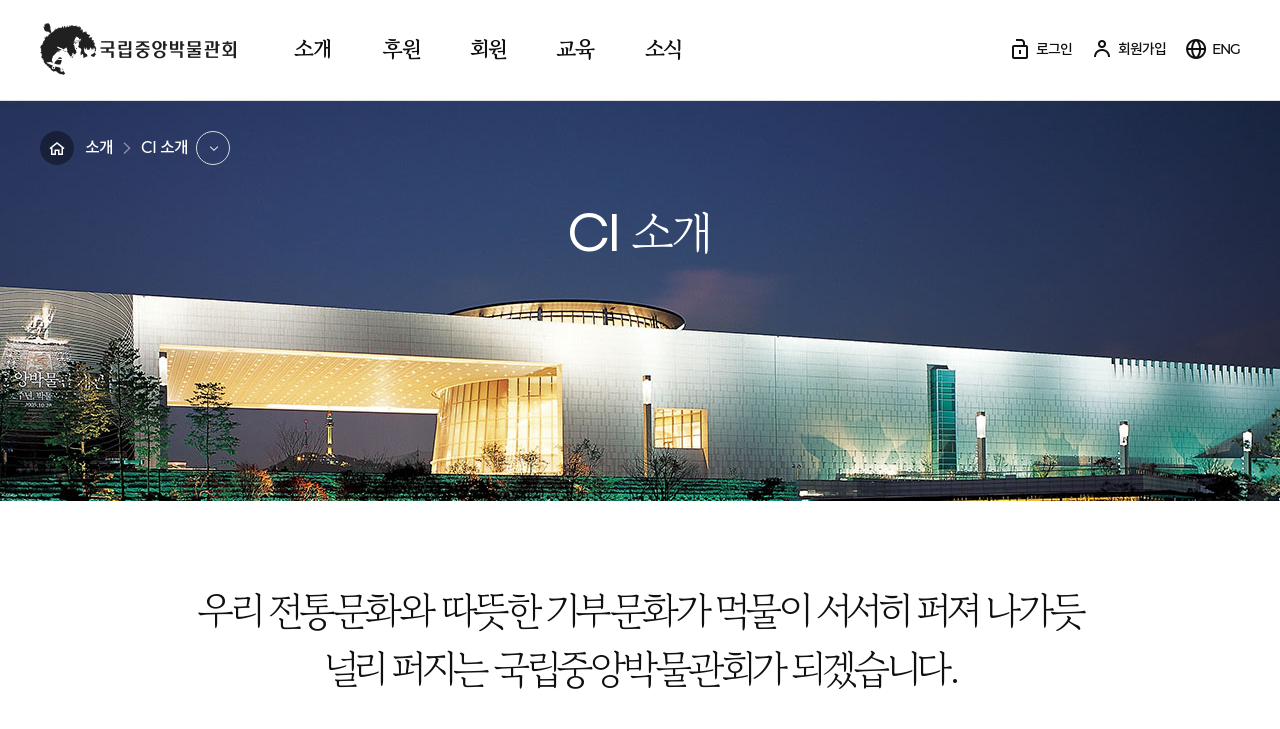

--- FILE ---
content_type: text/html; charset=utf-8
request_url: https://www.fnmk.org/page/intro/ci/ci.php
body_size: 152593
content:


<!doctype html>
    <html lang="ko">
        <head>
            <meta charset="utf-8">
            <meta http-equiv="imagetoolbar" content="no">
<meta http-equiv="X-UA-Compatible" content="IE=edge">
            <title>국립중앙박물관회</title>
            <meta name="viewport" content="width=device-width, initial-scale=1.0, minimum-scale=1.0, maximum-scale=1.0, user-scalable=no">
            <meta http-equiv="X-UA-Compatible" content="IE=edge">
            <meta name="robots" content="index,follow">
            <meta name="naver-site-verification" content=""/>
            <meta name="copyright" content="© 2022 By the Friends Of Natinal Museum Of Korea. All Rights Reserved.">
            <meta name="author" content="국립중앙박물관회">
            <meta name="keywords" content="">
            <meta name="description" content="소개,활동,회원,교육,소식">
            <meta property="og:type" content="website">
            <meta property="og:title" content="국립중앙박물관회">
            <meta property="og:description" content="소개,활동,회원,교육,소식">
            <meta property="og:image" content="https://www.fnmk.org:447/fnmk.png">
            <meta property="og:url" content="https://www.fnmk.org:447">
            <meta name="format-detection" content="telephone=no">


            <!-- link rel="shortcut icon" href="https://www.fnmk.org/page/theme/fnmk/favicon-wood.ico"/-->
            <!-- link rel="apple-touch-icon-precomposed" href="https://www.fnmk.org/page/theme/fnmk/favicon-152.png"/-->

            <link rel="canonical" href="https://www.fnmk.org:447">

            <link rel="stylesheet" type="text/css" href="https://www.fnmk.org/page/theme/fnmk/css/fnmk-reset.css" media="all"/>
            <link rel="stylesheet" type="text/css" href="https://www.fnmk.org/page/theme/fnmk/css/fnmk-common.css" media="all"/>
            <link rel="stylesheet" type="text/css" href="https://www.fnmk.org/page/theme/fnmk/css/fnmk-button.css" media="all"/>
            <link rel="stylesheet" type="text/css" href="https://www.fnmk.org/page/theme/fnmk/css/fnmk-carousel.css" media="all"/>
            <link rel="stylesheet" type="text/css" href="https://www.fnmk.org/page/theme/fnmk/css/fnmk-font.css" media="all"/>
            <link rel="stylesheet" type="text/css" href="https://www.fnmk.org/page/theme/fnmk/css/fnmk-layout.css" media="all"/>
            <link rel="stylesheet" type="text/css" href="https://www.fnmk.org/page/theme/fnmk/css/fnmk-popup.css" media="all"/>
            <link rel="stylesheet" type="text/css" href="https://www.fnmk.org/page/theme/fnmk/css/fnmk-board.css" media="all"/>
            <link rel="stylesheet" type="text/css" href="https://www.fnmk.org/page/theme/fnmk/css/fnmk-table.css" media="all"/>
            <link rel="stylesheet" type="text/css" href="https://www.fnmk.org/page/theme/fnmk/css/fnmk-main.css" media="all"/>
            <link rel="stylesheet" type="text/css" href="https://www.fnmk.org/page/theme/fnmk/css/fnmk-contents.css" media="all"/>
            <link rel="stylesheet" type="text/css" href="https://www.fnmk.org/page/theme/fnmk/css/fnmk-xeicon.css" media="all"/>
            <link rel="stylesheet" type="text/css" href="https://www.fnmk.org/page/theme/fnmk/css/fnmk-jquery-ui.css" media="all"/>
            <link rel="stylesheet" type="text/css" href="https://www.fnmk.org/page/theme/fnmk/css/fnmk-dist.css" media="all"/>
            <link rel="stylesheet" type="text/css" href="https://www.fnmk.org/page/theme/fnmk/css/fnmk-response.css" media="all"/>
            <link rel="stylesheet" type="text/css" href="https://www.fnmk.org/page/theme/fnmk/css/fnmk-default.css" media="all"/>
            <link rel="stylesheet" type="text/css" href="https://www.fnmk.org/page/skin/board//style.css" media="all"/>

            <script>
                // 자바스크립트에서 사용하는 전역변수 선언
                var g5_url       = "https://www.fnmk.org/page";
                var g5_bbs_url   = "https://www.fnmk.org/page/bbs";
                var g5_is_member = "";
                var g5_is_admin  = "";
                var g5_is_mobile = "";
                var g5_bo_table  = "";
                var g5_sca       = "";
                var g5_editor    = "";
                var g5_cookie_domain = "";
            </script>

            <script type="text/javascript" src="https://www.fnmk.org/page/theme/fnmk/js/fnmk-jquery-2.2.4.min.js"></script>
            <script type="text/javascript" src="https://www.fnmk.org/page/theme/fnmk/js/fnmk-jquery-easing.1.3.js"></script>
            <script type="text/javascript" src="https://www.fnmk.org/page/theme/fnmk/js/fnmk-jquery-ui.js"></script>
            <script type="text/javascript" src="https://www.fnmk.org/page/theme/fnmk/js/fnmk-jquery-ui-datepicker-ko.js"></script>
            <script type="text/javascript" src="https://www.fnmk.org/page/theme/fnmk/js/fnmk-slick.js"></script>
            <script type="text/javascript" src="https://www.fnmk.org/page/theme/fnmk/js/fnmk-chartjs-2.7.3.min.js"></script>
            <script type="text/javascript" src="https://www.fnmk.org/page/theme/fnmk/js/fnmk-chartjs-2.7.3-plugin-datalabels.js"></script>
            <script type="text/javascript" src="https://www.fnmk.org/page/theme/fnmk/js/fnmk-carousel.js"></script>
            <script type="text/javascript" src="https://www.fnmk.org/page/theme/fnmk/js/fnmk-ui.js"></script>

            <script type="text/javascript" src="https://www.fnmk.org/page/js/jquery.menu.js?ver=210618"></script>
            <script type="text/javascript" src="https://www.fnmk.org/page/js/common.js?ver=210618"></script>
            <script type="text/javascript" src="https://www.fnmk.org/page/js/wrest.js?ver=210618"></script>
            <script type="text/javascript" src="https://www.fnmk.org/page/js/placeholders.min.js"></script>

            <!--[if lt IE 9]><script type="text/javascript" src="https://www.fnmk.org/page/theme/fnmk/js/wood-html5.js"></script><![endif]-->
        </head>

        <body>


<!-- wrap -->
<div id="wrap">
    <!-- header -->
    <header id="header">
        <!-- header_top -->
        <div class="header_top">
            <!-- logo -->
            <h1 class="logo">
                <a href="https://www.fnmk.org/page"><span class="blind">국립중앙박물관회</span></a>
            </h1>

            <div class="local_util">
                <div class="member">
                                    </div>
                <div class="util">
                    <ul class="util_list">
                                                    <li><a href="https://www.fnmk.org/page/bbs/login.php"><i class="xi-unlock-o"></i><span>로그인</span></a></li>
                            <li><a href="https://www.fnmk.org/page/bbs/register.php"><i class="xi-user-o"></i><span>회원가입</span></a></li>
                                                <!-- <li><a href="#fnmk" onclick="alert('준비 중입니다.')"><i class="xi-globus"></i><span>ENG</span></a></li> -->
                        <li><a href="https://www.fnmk.org/page/index_en.php"><i class="xi-globus"></i><span>ENG</span></a></li>
                        <li class="allmenu">
                            <a href="#fnmk"><span></span><strong>전체메뉴</strong><span></span></a>
                        </li>
                    </ul>
                </div>
            </div>
        </div>

        <!-- gnb -->
        <nav id="gnb">
            <!--  gnb_inner -->
            <div class="gnb_inner">
                <!--  gnb_menu -->
                <ul class="gnb_menu">
                    <!-- 소개 -->
                    <li>
                        <a href="/page/intro/greeting/greeting.php"><span>소개</span></a>
                        <!-- gnb_depth -->
                        <div class="gnb_depth">
                            <!-- depth_wrap -->
                            <div class="depth_wrap">
                                <!-- inner -->
                                <div class="inner">
                                    <!-- depth2_list -->
                                    <ul class="depth2_list">
                                        <li>
                                            <div class="depth2_box">
                                                <strong class="depth2_tit"><a href="/page/intro/greeting/greeting.php" class="tit">회장 인사말</a></strong>
                                            </div>
                                        </li>
                                        <li>
                                            <div class="depth2_box">
                                                <strong class="depth2_tit"><a href="/page/intro/vision/vision.php" class="tit">비전</a></strong>
                                            </div>
                                        </li>
                                        <li>
                                            <div class="depth2_box">
                                                <strong class="depth2_tit"><a href="/page/intro/executive/executive.php" class="tit">임원 및 조직</a></strong>
                                                <ul class="depth3_list">
                                                    <li>
                                                        <a href="/page/intro/executive/executive.php">임원진</a>
                                                    </li>
                                                    <li>
                                                        <a href="/page/intro/executive/pastexecutive_1th.php">역대 임원진</a>
                                                    </li>
                                                    <li>
                                                        <a href="/page/intro/executive/organization.php">조직도</a>
                                                    </li>
                                                    <li>
                                                        <a href="/page/intro/executive/employee.php">직원현황</a>
                                                    </li>
                                                </ul>
                                            </div>
                                        </li>
                                        <li>
                                            <div class="depth2_box">
                                                <strong class="depth2_tit"><a href="/page/intro/history/history_2020.php" class="tit">주요 연혁</a></strong>
                                            </div>
                                        </li>
                                        <li>
                                            <div class="depth2_box">
                                                <strong class="depth2_tit"><a href="/page/intro/ci/ci.php" class="tit">CI 소개</a></strong>
                                            </div>
                                        </li>
                                        <li>
                                            <div class="depth2_box">
                                                <strong class="depth2_tit"><a href="/page/intro/video/video.php" class="tit">홍보영상</a></strong>
                                            </div>
                                        </li>
                                        <li>
                                            <div class="depth2_box">
                                                <strong class="depth2_tit"><a href="/page/bbs/board.php?bo_table=intro_gongsi" class="tit">경영공시정보</a></strong>
                                            </div>
                                        </li>
                                        <li>
                                            <div class="depth2_box">
                                                <strong class="depth2_tit"><a href="/page/intro/location/location.php" class="tit">오시는 길</a></strong>
                                            </div>
                                        </li>
                                    </ul>
                                </div>
                                <!-- //inner -->
                            </div>
                            <!-- //depth_wrap -->
                        </div>
                        <!-- //gnb_depth -->
                    </li>
                    <!-- //소개 -->

                    <!-- 활동 -->
                    <li>
                        <a href="/page/activity/donation/cultural_2010.php"><span>후원</span></a>
                        <!-- gnb_depth -->
                        <div class="gnb_depth">
                            <!-- depth_wrap -->
                            <div class="depth_wrap">
                                <!-- inner -->
                                <div class="inner">
                                    <!-- depth2_list -->
                                    <ul class="depth2_list">
                                        <li>
                                            <div class="depth2_box">
                                                <strong class="depth2_tit"><a href="/page/activity/donation/cultural_2020.php" class="tit">기증사업</a></strong>
                                                <ul class="depth3_list">
                                                    <li>
                                                        <a href="/page/activity/donation/cultural_2020.php">문화재 기증</a>
                                                    </li>
                                                    <li>
                                                        <a href="/page/activity/donation/facility.php">시설물 기증</a>
                                                    </li>
                                                    <li>
                                                        <a href="/page/activity/donation/book.php">도서 기증</a>
                                                    </li>
                                                </ul>
                                            </div>
                                        </li>
                                        <li>
                                            <div class="depth2_box">
                                                <strong class="depth2_tit"><a href="/page/bbs/board.php?bo_table=activity_winner" class="tit">학술후원</a></strong>
                                                <ul class="depth3_list">
                                                    <li>
                                                        <a href="/page/bbs/board.php?bo_table=activity_winner">학술상</a>
                                                    </li>
                                                    <li>
                                                        <a href="/page/bbs/board.php?bo_table=activity_symposium">학술강연</a>
                                                    </li>
                                                    <li>
                                                        <a href="/page/bbs/board.php?bo_table=activity_fund">학술연구비</a>
                                                    </li>
                                                    <li>
                                                        <a href="/page/bbs/board.php?bo_table=activity_survey">학술조사</a>
                                                    </li>
                                                    <li>
                                                        <a href="/page/bbs/board.php?bo_table=activity_training">국외연수</a>
                                                    </li>
                                                </ul>
                                            </div>
                                        </li>
                                        <li>
                                            <div class="depth2_box">
                                                <strong class="depth2_tit"><a href="/page/activity/education/sceducation.php" class="tit">교육후원</a></strong>
                                                <ul class="depth3_list">
                                                    <li>
                                                        <a href="/page/activity/education/sceducation.php">박물관강좌</a>
                                                    </li>
                                                    <li>
                                                        <a href="/page/bbs/board.php?bo_table=activity_stateaid">국고보조</a>
                                                    </li>
                                                    <li>
                                                        <a href="/page/bbs/board.php?bo_table=activity_cultsharing">문화나눔</a>
                                                    </li>
<!--                                                     <li>
                                                        <a href="/page/activity/education/museumedu.php">박물관교육</a>
                                                    </li> -->
                                                </ul>
                                            </div>
                                        </li>
                                        <li>
                                            <div class="depth2_box">
                                                <strong class="depth2_tit"><a href="/page/activity/yfm/yfmintro.php" class="tit">YFM</a></strong>
                                                <ul class="depth3_list">
                                                    <li>
                                                        <a href="/page/activity/yfm/yfmintro.php">YFM 소개</a>
                                                    </li>
                                                    <li>
                                                        <a href="/page/activity/yfm/supportconcert.php">후원음악회</a>
                                                    </li>
                                                    <li>
                                                        <a href="/page/activity/yfm/societywork.php">사회봉사</a>
                                                    </li>
<!--                                                     <li>
                                                        <a href="/page/activity/yfm/eduactivity.php">교육활동</a>
                                                    </li> -->
                                                </ul>
                                            </div>
                                        </li>
                                        <li>
                                            <div class="depth2_box">
                                                <strong class="depth2_tit"><a href="/page/activity/foreign/kffm.php" class="tit">대외교류협력</a></strong>
                                                <ul class="depth3_list">
                                                    <li>
                                                        <a href="/page/activity/foreign/kffm.php">KFFM</a>
                                                    </li>
                                                    <li>
                                                        <a href="/page/activity/foreign/wffm.php">WFFM</a>
                                                    </li>
                                                </ul>
                                            </div>
                                        </li>
                                        <li>
                                            <div class="depth2_box">
                                                <strong class="depth2_tit"><a href="/page/activity/volunteerwork/trainingprogress.php" class="tit">자원봉사</a></strong>
                                                <ul class="depth3_list">
                                                    <li>
                                                        <a href="/page/activity/volunteerwork/trainingprogress.php">교육진행</a>
                                                    </li>
                                                    <li>
                                                        <a href="/page/activity/volunteerwork/paperedit.php">회지편집</a>
                                                    </li>
                                                </ul>
                                            </div>
                                        </li>
                                    </ul>
                                </div>
                                <!-- //inner -->
                            </div>
                            <!-- //depth_wrap -->
                        </div>
                        <!-- //gnb_depth -->
                    </li>
                    <!-- //활동 -->

                    <!-- 회원 -->
                    <li>
                        <a href="/page/member/hallframe/donationlist.php"><span>회원</span></a>
                        <!-- gnb_depth -->
                        <div class="gnb_depth">
                            <!-- depth_wrap -->
                            <div class="depth_wrap">
                                <!-- inner -->
                                <div class="inner">
                                    <!-- depth2_list -->
                                    <ul class="depth2_list">
                                        <li>
                                            <div class="depth2_box">
                                                <strong class="depth2_tit"><a href="/page/member/hallframe/donationlist.php" class="tit">명예의 전당</a></strong>
                                                <!--<ul class="depth3_list">
                                                    <li>
                                                        <a href="/page/member/hallframe/donationlist.php">기부회원 명단</a>
                                                    </li>
<!--                                                <li>
                                                        <a href="/page/member/hallframe/sponsorlist.php">후원회원 명단</a>
                                                    </li>
                                                </ul> -->
                                            </div>
                                        </li>
                                        <li>
                                            <div class="depth2_box">
                                                <strong class="depth2_tit"><a href="/page/member/membership/mb_a.form.php" class="tit">회원신청</a></strong>
                                                <ul class="depth3_list">
                                                    <li>
                                                        <a href="/page/member/membership/mb_a.form.php">기부회원 신청</a>
                                                    </li>
                                                    <li>
                                                        <a href="/page/member/membership/sponsorapp.php">후원회원 신청</a>
                                                    </li>
                                                    <li>
                                                        <a href="/page/member/membership/mb_b.form.php">특별회원 신청</a>
                                                    </li>
                                                    <li>
                                                        <a href="/page/member/membership/mb_c.form.php">일반회원 신청</a>
                                                    </li>
                                                </ul>
                                            </div>
                                        </li>
                                        <li>
                                            <div class="depth2_box">
                                                <strong class="depth2_tit"><a href="/page/member/benefit/benefit.php" class="tit">회원예우 및 혜택</a></strong>
                                            </div>
                                        </li>
                                    </ul>
                                </div>
                                <!-- //inner -->
                            </div>
                            <!-- //depth_wrap -->
                        </div>
                        <!-- //gnb_depth -->
                    </li>
                    <!-- //회원 -->

                    <!-- 교육 -->
                    <li>
                        <a href="/page/bbs/board.php?bo_table=eduintro_01"><span>교육</span></a>
                        <!-- //gnb_depth -->
                        <div class="gnb_depth">
                            <!-- depth_wrap -->
                            <div class="depth_wrap">
                                <!-- inner -->
                                <div class="inner">
                                    <!-- depth2_list -->
                                    <ul class="depth2_list">
                                        <li>
                                            <div class="depth2_box">
                                                <strong class="depth2_tit"><a href="/page/bbs/board.php?bo_table=eduintro_01" class="tit">강좌 및 답사</a></strong>
                                                <ul class="depth3_list">
                                                    <li>
                                                        <a href="/page/bbs/board.php?bo_table=eduintro_01">특설강좌</a>
                                                    </li>
                                                    <li>
                                                        <a href="/page/bbs/board.php?bo_table=eduintro_02">연구강좌</a>
                                                    </li>
                                                    <li>
                                                        <a href="/page/bbs/board.php?bo_table=eduintro_03">테마강좌</a>
                                                    </li>
                                                    <li>
                                                        <a href="/page/bbs/board.php?bo_table=eduintro_04">특강</a>
                                                    </li>
                                                    <li>
                                                        <a href="/page/bbs/board.php?bo_table=eduintro_05">정기답사</a>
                                                    </li>
                                                    <li>
                                                        <a href="/page/bbs/board.php?bo_table=eduintro_06">국외답사</a>
                                                    </li>
                                                </ul>
                                            </div>
                                        </li>
                                        <li>
                                            <div class="depth2_box">
                                                <strong class="depth2_tit"><a href="/page/education/educationapp/speclassapp.php" class="tit">교육신청</a></strong>
                                                <ul class="depth3_list">
                                                    <li>
                                                        <a href="/page/education/educationapp/speclassapp.php">특설강좌 신청</a>
                                                    </li>
                                                    <li>
                                                        <a href="/page/bbs/board.php?bo_table=edu2">연구강좌 신청</a>
                                                    </li>
                                                    <li>
                                                        <a href="/page/bbs/board.php?bo_table=edu3">테마강좌 신청</a>
                                                    </li>
                                                    <li>
                                                        <a href="/page/bbs/board.php?bo_table=edu4">특강 신청</a>
                                                    </li>
                                                </ul>
                                            </div>
                                        </li>
                                        <li>
                                            <div class="depth2_box">
                                                <strong class="depth2_tit"><a href="/page/bbs/board.php?bo_table=education_app" class="tit">답사신청</a></strong>
                                                <ul class="depth3_list">
                                                    <li>
                                                        <a href="/page/bbs/board.php?bo_table=education_app">정기답사 신청</a>
                                                    </li>
                                                    <li>
                                                        <a href="/page/bbs/board.php?bo_table=education_app2">국외답사 신청</a>
                                                    </li>
                                                </ul>
                                            </div>
                                        </li>
                                        <li>
                                            <div class="depth2_box">
                                                <strong class="depth2_tit"><a href="/page/bbs/board.php?bo_table=education_lecture" class="tit">자료실</a></strong>
                                                <ul class="depth3_list">
                                                    <!--<li>
                                                        <a href="/page/bbs/board.php?bo_table=education_intro">강좌 소개</a>
                                                    </li>-->
                                                    <li>
                                                        <a href="/page/bbs/board.php?bo_table=education_lecture">강의 자료실</a>
                                                    </li>
                                                    <li>
                                                        <a href="/page/bbs/board.php?bo_table=education_explore">답사 자료실</a>
                                                    </li>
                                                </ul>
                                            </div>
                                        </li>
                                    </ul>
                                </div>
                                <!-- //inner -->
                            </div>
                            <!-- //depth_wrap -->
                        </div>
                        <!-- //gnb_depth -->
                    </li>
                    <!-- //교육 -->

                    <!-- 소식 -->
                    <li>
                        <a href="/page/bbs/board.php?bo_table=news_notice"><span>소식</span></a>
                        <!-- gnb_depth -->
                        <div class="gnb_depth">
                            <!-- depth_wrap -->
                            <div class="depth_wrap">
                                <!-- inner -->
                                <div class="inner">
                                    <!-- depth2_list -->
                                    <ul class="depth2_list">
                                        <li>
                                            <div class="depth2_box">
                                                <strong class="depth2_tit"><a href="/page/bbs/board.php?bo_table=news_notice" class="tit">새 소식</a></strong>
                                            </div>
                                        </li>
                                        <li>
                                            <div class="depth2_box">
                                                <strong class="depth2_tit"><a href="/page/bbs/board.php?bo_table=news_publish" class="tit">출판물</a></strong>
                                            </div>
                                        </li>
                                        <li>
                                            <div class="depth2_box">
                                                <strong class="depth2_tit"><a href="/page/bbs/board.php?bo_table=news_magazine" class="tit">박물관사람들</a></strong>
                                            </div>
                                        </li>
                                        <li>
                                            <div class="depth2_box">
                                                <strong class="depth2_tit"><a href="/page/bbs/board.php?bo_table=news_press" class="tit">언론보도</a></strong>
                                            </div>
                                        </li>
                                        <li>
                                            <div class="depth2_box">
                                                <strong class="depth2_tit"><a href="/page/schedule/schedule.php" class="tit">연간 일정</a></strong>
                                            </div>
                                        </li>
                                        <li>
                                            <div class="depth2_box">
                                                <strong class="depth2_tit"><a href="/page/bbs/faq.php?fm_id=1" class="tit">자주 묻는 질문</a></strong>
                                            </div>
                                        </li>
                                    </ul>
                                </div>
                                <!-- //inner -->
                            </div>
                            <!-- //depth_wrap -->
                        </div>
                        <!-- //gnb_depth -->
                    </li>
                    <!-- //소식 -->
                </ul>
                <!--//gnb_menu -->
            </div>
            <!-- //gnb_inner -->
        </nav>
        <!-- //gnb -->

        <div class="allmenu_btn">
            <a href="#fnmk" class="allmenu_toggle">
                <strong><span class="blind">전체메뉴</span></strong>
            </a>
        </div>
        <div class="allmenu">
			<div class="allmenu_top"></div>
				<!-- allmenu_inner -->
				<div class="allmenu_inner">                
                    <div class="util">
                        <div class="core">
                            <div class="account">
                                                                    안녕하세요!
                                                            </div>

                            <a href="./eng/index.do" class="global" title="국립중앙박물관회 영문">
                                <i class="xi-globus"></i><span>English</span>
                            </a>
                        </div>

                        <ul class="sign">
                                                            <li>
                                    <a href="https://www.fnmk.org/page/bbs/login.php">
                                        <i class="xi-unlock-o"></i>
                                        <span>로그인</span>
                                    </a>
                                </li>
                                <li>
                                    <a href="https://www.fnmk.org/page/bbs/register.php">
                                        <i class="xi-user-o"></i>
                                        <span>회원가입</span>
                                    </a>
                                </li>
                                                    </ul>
                    </div>


	
					<div id="allmenu_gnb">
						<!-- gnb_menu -->
						<ul class="menu">
                            <li class="depth_sub">
                                <a href="/page/intro/greeting/greeting.php"><span>소개</span></a>
                                <ul class="depth2">
                                    <li><a href="/page/intro/greeting/greeting.php">회장인사말</a></li>
                                    <li><a href="/page/intro/vision/vision.php">비전</a></li>
                                    <li class="depth_sub">
                                        <a href="/page/intro/executive/executive.php">임원 및 조직</a>
                                        <ul class="depth3">
                                            <li><a href="/page/intro/executive/executive.php">임원진</a></li>
                                            <li><a href="/page/intro/executive/pastexecutive_1th.php">역대 임원진</a></li>
                                            <li><a href="/page/intro/executive/organization.php">조직도</a></li>
                                            <li><a href="/page/intro/executive/employee.php">직원현황</a></li>
                                        </ul>
                                    </li>
                                    <li><a href="/page/intro/history/history_2020.php">주요 연혁</a></li>
                                    <li><a href="/page/intro/ci/ci.php">CI 소개</a></li>
                                    <li><a href="/page/intro/video/video.php">홍보영상</a></li>
                                    <li><a href="/page/bbs/board.php?bo_table=intro_gongsi">경영공시정보</a></li>
                                    <li><a href="/page/intro/location/location.php">오시는 길</a></li>
						        </ul>
                            </li>
                            <li class="depth_sub">
                                <a href="/page/activity/donation/cultural_2010.php"><span>후원</span></a>
                                <ul class="depth2">
                                    <li class="depth_sub">
                                        <a href="/page/activity/donation/cultural_2020.php">기증사업</a>
                                        <ul class="depth3">
                                            <li><a href="/page/activity/donation/cultural_2020.php">문화재 기증</a></li>
                                            <li><a href="/page/activity/donation/facility.php">시설물 기증</a></li>
                                            <li><a href="/page/activity/donation/book.php">도서 기증</a></li>
                                        </ul>
                                    </li>
                                    <li class="depth_sub">
                                        <a href="/page/bbs/board.php?bo_table=activity_winner">학술후원</a>
                                        <ul class="depth3">
                                            <li><a href="/page/bbs/board.php?bo_table=activity_winner">학술상</a></li>
                                            <li><a href="/page/bbs/board.php?bo_table=activity_symposium">학술강연</a></li>
                                            <li><a href="/page/bbs/board.php?bo_table=activity_fund">학술연구비</a></li>
                                            <li><a href="/page/bbs/board.php?bo_table=activity_survey">학술조사</a></li>
                                            <li><a href="/page/bbs/board.php?bo_table=activity_training">국외연수</a></li>
                                        </ul>
                                    </li>
                                    <li class="depth_sub">
                                        <a href="/page/activity/education/sceducation.php">교육후원</a>
                                        <ul class="depth3">
                                            <li><a href="/page/activity/education/sceducation.php">박물관강좌</a></li>
                                            <li><a href="/page/bbs/board.php?bo_table=activity_stateaid">국고보조</a></li>
                                            <li><a href="/page/bbs/board.php?bo_table=activity_cultsharing">문화나눔</a></li>
                                        </ul>
                                    </li>
                                    <li class="depth_sub">
                                        <a href="/page/activity/yfm/yfmintro.php">YFM</a>
                                        <ul class="depth3">
                                            <li><a href="/page/activity/yfm/yfmintro.php">YFM 소개</a></li>
                                            <li><a href="/page/activity/yfm/supportconcert.php">후원음악회</a></li>
                                            <li><a href="/page/activity/yfm/societywork.php">사회봉사</a></li>
                                        </ul>
                                    </li>
                                    <li class="depth_sub">
                                        <a href="/page/activity/foreign/kffm.php">대외교류협력</a>
                                        <ul class="depth3">
                                            <li><a href="/page/activity/foreign/kffm.php">KFFM</a></li>
                                            <li><a href="/page/activity/foreign/wffm.php">WFFM</a></li>
                                        </ul>
                                    </li>
                                    <li class="depth_sub">
                                        <a href="/page/activity/volunteerwork/trainingprogress.php">자원봉사</a>
                                        <ul class="depth3">
                                            <li><a href="/page/activity/volunteerwork/trainingprogress.php">교육진행</a></li>
                                            <li><a href="/page/activity/volunteerwork/paperedit.php">회지편집</a></li>
                                        </ul>
                                    </li>
						        </ul>
                            </li>
                            <li class="depth_sub">
                                <a href="/page/member/hallframe/donationlist.php"><span>회원</span></a>
                                <ul class="depth2">
                                    <li class="depth_sub">
                                        <a href="/page/member/hallframe/donationlist.php">명예의 전당</a>
                                        <!--<ul class="depth3">
                                            <li><a href="/page/member/hallframe/donationlist.php">기부회원 명단</a></li>
                                            <li><a href="#fnmk">후원회원 명단</a></li>
                                        </ul>-->
                                    </li>
                                    <li class="depth_sub">
                                        <a href="/page/member/membership/donationapp.php">회원신청</a>
                                        <ul class="depth3">
                                            <li><a href="/page/member/membership/mb_a.form.php">기부회원 신청</a></li>
                                            <li><a href="/page/member/membership/sponsorapp.php">후원회원 신청</a></li>
                                            <li><a href="/page/member/membership/mb_b.form.php">특별회원 신청</a></li>
                                            <li><a href="/page/member/membership/mb_c.form.php">일반회원 신청</a></li>
                                        </ul>
                                    </li>
                                    <li>
                                        <a href="/page/member/benefit/benefit.php">회원예우 및 혜택</a>
                                    </li>
						        </ul>
                            </li>
                            <li class="depth_sub">
                                <a href="/page/education/educationapp/speclassapp.php"><span>교육</span></a>
                                <ul class="depth2">
                                    <li class="depth_sub">
                                        <a href="/page/bbs/board.php?bo_table=eduintro_01">강좌 및 답사</a>
                                        <ul class="depth3">
                                            <li><a href="/page/bbs/board.php?bo_table=eduintro_01">특설강좌</a></li>
                                            <li><a href="/page/bbs/board.php?bo_table=eduintro_02">연구강좌</a></li>
                                            <li><a href="/page/bbs/board.php?bo_table=eduintro_03">테마강좌</a></li>
                                            <li><a href="/page/bbs/board.php?bo_table=eduintro_04">특강</a></li>
                                            <li><a href="/page/bbs/board.php?bo_table=eduintro_05">정기답사</a></li>
                                            <li><a href="/page/bbs/board.php?bo_table=eduintro_06">국외답사</a></li>
                                        </ul>
                                    </li>
                                    <li class="depth_sub">
                                        <a href="/page/education/educationapp/speclassapp.php">교육신청</a>
                                        <ul class="depth3">
                                            <li><a href="/page/education/educationapp/speclassapp.php">특설강좌 신청</a></li>
                                            <li><a href="/page/bbs/board.php?bo_table=edu2">연구강좌 신청</a></li>
                                            <li><a href="/page/bbs/board.php?bo_table=edu3">테마강좌 신청</a></li>
                                            <li><a href="/page/bbs/board.php?bo_table=edu4">특강 신청</a></li>
                                        </ul>
                                    </li>
                                    <li class="depth_sub">
                                        <a href="/page/education/explorationapp/periodicexpapp.php">답사신청</a>
                                        <ul class="depth3">
                                            <li><a href="/page/bbs/board.php?bo_table=education_app">정기답사 신청</a></li>
                                            <li><a href="/page/bbs/board.php?bo_table=education_app2">국외답사 신청</a></li>
                                        </ul>
                                    </li>
                                    <li class="depth_sub">
                                        <a href="/page/bbs/board.php?bo_table=education_lecture">자료실</a>
                                        <ul class="depth3">
                                            <!--<li><a href="/page/bbs/board.php?bo_table=education_intro">강좌 소개</a></li>-->
                                            <li><a href="/page/bbs/board.php?bo_table=education_lecture">강의 자료실</a></li>
                                            <li><a href="/page/bbs/board.php?bo_table=education_explore">답사 자료실</a></li>
                                        </ul>
                                    </li>
						        </ul>
                            </li>
                            <li class="depth_sub">
                                <a href="/page/bbs/board.php?bo_table=news_notice"><span>소식</span></a>
                                <ul class="depth2">
                                    <li><a href="/page/bbs/board.php?bo_table=news_notice">새 소식</a></li>
                                    <li><a href="/page/bbs/board.php?bo_table=news_publish">출판물</a></li>
                                    <li><a href="/page/bbs/board.php?bo_table=news_magazine">박물관사람들</a></li>
                                    <li><a href="/page/bbs/board.php?bo_table=news_press">언론보도</a></li>
                                    <li><a href="/page/schedule/schedule.php">연간 일정</a></li>
                                    <li><a href="/page/bbs/faq.php?fm_id=1">자주 묻는 질문</a></li>
						        </ul>
                            </li>
                        </ul>
					</div>
				</div>
				<!-- //allmenu_inner -->
			</div>

            <div class="allmenu_open"></div>

            <script>
                var open_yn = false;
                $(document).ready(function() {
                    $(".allmenu_btn .allmenu_toggle").click(function() {
                        if (!open_yn) {
                            open_yn = true;
                            $(".allmenu_btn .allmenu_toggle").addClass("active");
                            $(".allmenu").addClass("active");
                            $(".allmenu_open").addClass("active");
                        } else {
                            open_yn = false;
                            $(".allmenu_btn .allmenu_toggle").removeClass("active");
                            $(".allmenu").removeClass("active");
                            $(".allmenu_open").removeClass("active");
                        }
                    });
                });
            </script>

            <script>
            (function($) {
                $(document).ready(function() {
                    $('#allmenu_gnb > ul > li > a').click(function() {
                        $('#allmenu_gnb > ul > li').removeClass('active');
                        $(this).closest('li').addClass('active');
                        var checkElement = $(this).next();
                        if ((checkElement.is('ul')) && (checkElement.is(':visible'))) {
                            $(this).closest('li').removeClass('active');
                            checkElement.slideUp(400, 'easeInOutCubic');
                        }
                        if ((checkElement.is('ul')) && (!checkElement.is(':visible'))) {
                            $('#allmenu_gnb ul ul:visible').slideUp(400, 'easeInOutCubic');
                            checkElement.slideDown(400, 'easeInOutCubic');
                        }
                        if ($(this).closest('li').find('ul').children().length == 0) {
                            return true;
                        } else {
                            return false;
                        }
                    });

                    $('#allmenu_gnb .depth2 > li > a').click(function() {
                        $('#allmenu_gnb .depth2 > li').removeClass('active');
                        $(this).closest('li').addClass('active');
                        var checkElement_2 = $(this).next();
                        if ((checkElement_2.is('ul')) && (checkElement_2.is(':visible'))) {
                            $(this).closest('li').removeClass('active');
                            checkElement_2.slideUp(400, 'easeInOutCubic');
                        }
                        if ((checkElement_2.is('ul')) && (!checkElement_2.is(':visible'))) {
                            $('#gnb ul ul ul:visible').slideUp(400, 'easeInOutCubic');
                            checkElement_2.slideDown(400, 'easeInOutCubic');
                        }
                        if ($(this).closest('li').find('ul').children().length == 0) {
                            return true;
                        } else {
                            return false;
                        }
                    });
                });
            })(jQuery);
        </script>
    </header>
    <!-- //header -->


<!-- scontainer -->
<div id="scontainer">
    <!-- scontents -->
    <div id="scontents">
        <!-- scontents_inner -->
        <div class="scontents_inner">
            <div class="sfocus">
                <div class="sfocus_visual intro">
                    <div class="sfocus_top">
                        
<div class="current_location">
    <!-- location_inner -->
    <div class="location_inner">
        <!-- location_hero -->
        <div class="location_hero">
            <a href="https://www.fnmk.org/page" class="home"><span class="blind">홈</span></a>					
            <ul>
                <li>
                    <span class="deth">소개</span>
                </li>
                <li>
                    <button type="button" class="deth">
                        <span id="dp2_ci" class="curr">CI 소개</span>
                    </button>
                    
                    <div class="dynamic_depth">
                        <ul id="sdp3_intro" class="dynamic_list">
                            <li>
                                <a href="/page/intro/greeting/greeting.php">
                                    <span>회장 인사말</span>
                                </a>
                            </li>
                            <li>
                                <a href="/page/intro/vision/vision.php">
                                    <span>비전</span>
                                </a>
                            </li>
                            <li>
                                <a href="/page/intro/executive/executive.php">
                                    <span>임원 및 조직</span>
                                </a>
                            </li>
                            <li>
                                <a href="/page/intro/history/history_2020.php">
                                    <span>주요 연혁</span>
                                </a>
                            </li>
                            <li>
                                <a href="/page/intro/ci/ci.php">
                                    <span>CI 소개</span>
                                </a>
                            </li>
                            <li>
                                <a href="/page/intro/video/video.php">
                                    <span>홍보영상</span>
                                </a>
                            </li>
                            <li>
                                <a href="/page/bbs/board.php?bo_table=intro_gongsi">
                                    <span>경영공시정보</span>
                                </a>
                            </li>
                            <li>
                                <a href="/page/intro/location/location.php">
                                    <span>오시는 길</span>
                                </a>
                            </li>
                        </ul>

                        <ul id="sdp3_executive" class="dynamic_list">
                            <li>
                                <a href="/page/intro/executive/executive.php">
                                    <span>임원진</span>
                                </a>
                            </li>
                            <li>
                                <a href="/page/intro/executive/pastexecutive_1th.php">
                                    <span>역대 임원진</span>
                                </a>
                            </li>
                            <li>
                                <a href="/page/intro/executive/organization.php">
                                    <span>조직도</span>
                                </a>
                            </li>
                            <li>
                                <a href="/page/intro/executive/employee.php">
                                    <span>직원현황</span>
                                </a>
                            </li>
                        </ul>
                    </div>                </li>
            </ul>
        </div>
        <!-- //location_hero -->
    </div>
    <!-- //location_inner -->
</div>                    </div>
                    <div class="page_tit">
                        <h3 class="tit"><span class="eng">CI</span> 소개</h3>
                    </div>
                </div>
            </div>

            <!-- dev_contents -->
            <div class="dev_contents">

                <div class="welcome_message">
                    <div class="shape_deco">
                        <span class="shape01"></span>
                        <span class="shape02"></span>
                        <span class="shape03"></span>
                        <span class="shape04"></span>
                        <span class="shape05"></span>
                        <span class="shape06"></span>
                    </div>
                    <h4 class="message key">우리 전통문화와 따뜻한 기부문화가 먹물이 서서히 퍼져 나가듯</h4>
                    <h4 class="message key">널리 퍼지는 국립중앙박물관회가 되겠습니다.</h4>
                </div>

                <div class="ntit_area">
                    <span class="num">01</span>
                    <h4 class="tit">국립중앙박물관회 CI소개</h4>
                </div>
                <div class="cintro_ty1">
                    <div class="grid_box">
                        <div class="img_area">
                            <img src="/page/theme/fnmk/images/contents/cintro_img01.png">
                        </div>
                    </div>
                    <div class="btnarea_right mgt15">
                        <a href="/page/download/FNMK_CI.zip" class="btn_normal primary large ico_l"><span><i class="xi-download"></i> 국립중앙박물관 CI 내려받기</span></a>
                    </div>
                </div>

                <div class="ntit_area mgt100">
                    <span class="num">02</span>
                    <h4 class="tit">로고 타입</h4>
                    <p class="tip mgt20">국립중앙박물관회의 로고타입 한글, 영문타입이 있으며 가로,세로쓰기 방식이 있습니다.</p>
                    <p class="tip">사용에 있어 세심한 주의를 기울여 사용하시기 바랍니다.</p>
                </div>
                <div class="cintro_ty2">
                    <div class="grid_box">
                        <div class="img_area">
                            <img src="/page/theme/fnmk/images/contents/img_ci02.png">
                        </div>
                    </div>
                    <div class="grid_box">
                        <div class="img_area">
                            <img src="/page/theme/fnmk/images/contents/img_ci03.png">
                        </div>
                    </div>
                </div>

                <div class="ntit_area mgt100">
                    <span class="num">03</span>
                    <h4 class="tit">시그니처</h4>
                    <p class="tip mgt20">국립중앙박물관회 시그니처는 심볼과 로고타입이 가장 합릴적으로 조합시킨 것입니다.</p>
                </div>
                <div class="cintro_ty3">
                    <div class="grid_box">
                        <div class="img_area">
                            <img src="/page/theme/fnmk/images/contents/img_ci04.png">
                        </div>
                    </div>
                    <div class="grid_box">
                        <div class="img_area">
                            <img src="/page/theme/fnmk/images/contents/img_ci05.png">
                        </div>
                    </div>
                </div>

                <div class="ntit_area mgt100">
                    <span class="num">04</span>
                    <h4 class="tit">심볼 전용 색상</h4>
                     <p class="tip mgt20">국립중앙박물관회 전용색상은 CI의 중요한 요소로써 사인물,</p>
                     <p class="tip">인쇄물 등 각종 매체에 사용되면서 국립중앙박물관회의 이미지를 형성합니다.</p>
                </div>
                <div class="cintro_color">
                    <!-- color_list -->
                    <ul class="color_list">
                        <li>
                            <div class="color_box type1">
                                <div class="box_inner">
                                    <span class="info ty1">PANTONE 130U</span>
                                    <span class="info ty2">C35  M11  Y28  K2</span>
                                </div>
                            </div>
                        </li>
                        <li>
                            <div class="color_box type2">
                                <div class="box_inner">
                                    <span class="info ty1">PANTONE 121U</span>
                                    <span class="info ty2">C48  M8  Y7  K0</span>
                                </div>
                            </div>
                        </li>
                        <li>
                            <div class="color_box type3">
                                <div class="box_inner">
                                    <span class="info ty1">PANTONE 121U</span>
                                    <span class="info ty2">C93  M24  Y22  K5</span>
                                </div>
                            </div>
                        </li>
                        <li>
                            <div class="color_box type4">
                                <div class="box_inner">
                                    <span class="info ty1">PANTONE 130U</span>
                                    <span class="info ty2">C25  M67  Y82  K43</span>
                                </div>
                            </div>
                        </li>
                        <li>
                            <div class="color_box type5">
                                <div class="box_inner">
                                    <span class="info ty1">PANTONE 121U</span>
                                    <span class="info ty2">C9  M30  Y79  K2</span>
                                </div>
                            </div>
                        </li>
                        <li>
                            <div class="color_box type6">
                                <div class="box_inner">
                                    <span class="info ty1">PANTONE 121U</span>
                                    <span class="info ty2">C0  M46  Y100  K0</span>
                                </div>
                            </div>
                        </li>
                    </ul>
                </div>

                <div class="ntit_area mgt100">
                    <span class="num">05</span>
                    <h4 class="tit eng">YFM</h4>
                     <p class="tip mgt20">박물관 발전을 도모하는 우리회의 'Think Tank'로서 국립중앙박물관회의 CI와 유사하게 표현했습니다.</p>
                </div>
                <div class="cintro_ty1">
                    <div class="grid_box">
                        <div class="img_area">
                            <img src="/page/theme/fnmk/images/contents/cintro_img04.png">
                        </div>
                    </div>
                    <div class="btnarea_right mgt15">
                        <a href="/page/download/YFM_CI.zip" class="btn_normal primary large ico_l"><span><i class="xi-download"></i> YFM CI 내려받기</span></a>
                    </div>
                </div>





                <div class="ci_wrap" style="margin-top:500px; display:none">
                    <div>
                        <h4>우리 전통문화와 따뜻한 기부문화가 먹물이 서서히 퍼져 나가듯 세상에 널리 퍼지는 이미지를 형상화 하여 국립중앙박물관회의 CI를 표현했습니다.</h4>
                        <div class="logo_box">
                            <span><img src="/page/theme/fnmk/images/contents/img_ci01.png"></span>
                        </div>
                        <div class="btn_confirm">
                            <button type="submit" value="국립중앙박물관 CI 내려받기"
                                class="btn_normal primary large ico_l"><span><i class="xi-download"></i>
                                    국립중앙박물관 CI 내려받기</span></button>
                        </div>

                    </div>
                    <div class="ci_con">
                        <h3>로고타입</h3>
                        <div class="logo_box_wrap2">
                            <p>국립중앙박물관회의 로고타입 한글, 영문타입이 있으며 가로,세로쓰기 방식이 있습니다. 사용에 있어 세심한 주의를 기울여 사용하시기 바랍니다.</p>


                            <div class="logo_box2">

                                <div class="horizontal_type">
                                    <span><img src="/page/theme/fnmk/images/contents/img_ci02.png"></span>
                                </div>
                                <p>가로쓰기</p>
                            </div>
                            <div class="logo_box2">
                                <div class="vertical_type">
                                    <span><img src="/page/theme/fnmk/images/contents/img_ci03.png"></span>
                                </div>
                                <p>세로쓰기</p>
                            </div>
                        </div>
                    </div>

                    <div class="ci_con">
                        <h3>시그니처</h3>
                        <div class="logo_box_wrap">
                            <p>국립중앙박물관회 시그니처는 심벌과 로고타입이 가장 합리적으로 조합시킨 것입니다.</p>
                            <div class="logo_box3">


                                <span><img src="/page/theme/fnmk/images/contents/img_signature1.png"></span>
                                <span><img src="/page/theme/fnmk/images/contents/img_signature2.png"></span>
                            </div>
                        </div>
                    </div>

                    <div class="ci_con">
                        <h3>전용색상</h3>
                        <div class="logo_box_wrap">
                            <p>국립중앙박물관회 전용색상은 CI의 중요한 요소로써 사인물, 인쇄물 등 각종 매체에 사용되면서 국립중앙박물관회의 이미지를 형성합니다.</p>
                            <ul>
                                <li><span><img src="/page/theme/fnmk/images/contents/ci_color01.png"></span>
                                    <p class="color01">C:35 / M:11 / Y:28 / K:2</p>
                                </li>
                                <li><span><img src="/page/theme/fnmk/images/contents/ci_color02.png"></span>
                                    <p class="color02">C:48 / M:8 / Y:7 / K:0</p>
                                </li>
                                <li><span><img src="/page/theme/fnmk/images/contents/ci_color03.png"></span>
                                    <p class="color03">C:93 / M:24 / Y:22 / K:5</p>
                                </li>
                                <li><span><img src="/page/theme/fnmk/images/contents/ci_color04.png"></span>
                                    <p class="color04">C:25 / M:67 / Y:82 / K:43</p>
                                </li>
                                <li><span><img src="/page/theme/fnmk/images/contents/ci_color05.png"></span>
                                    <p class="color05">C:9 / M:30 / Y:79 / K:2</p>
                                </li>
                                <li><span><img src="/page/theme/fnmk/images/contents/ci_color06.png"></span>
                                    <p class="color06">C:0 / M:46 / Y:100 / K:0</p>
                                </li>

                            </ul>
                        </div>
                    </div>
                    <div class="ci_con">
                        <h3>YFM</h3>
                        <div class="logo_box_wrap">
                            <p>박물관 발전을 도모하는 우리회의 'Think Tank'로서 국립중앙박물관회의 CI와 유사하게 표현했습니다.</p>
                            <div class="logo_box">
                                <span><img src="/page/theme/fnmk/images/contents/img_yfm_logo.png"></span>
                            </div>
                            <div class="btn_confirm">
                                <button type="submit" value="YFM CI 내려받기" class="btn_normal primary large ico_l"><span><i class="xi-download"></i> YFM CI 내려받기</span></button>
                            </div>
                        </div>
                    </div>
                </div>
            </div>
        </div>
    </div>

</div>
<!-- //dev_contents -->
</div>
<!-- //scontents_inner -->
</div>
<!-- //scontents -->
</div>
<!-- //scontainer -->

<script>
$(document).ready(function() {
    $("#dp2_ci").addClass("active")
    $("#sdp3_intro").addClass("active")
});
</script>

    
    <!-- footer -->
    <footer id="footer">
        <div class="footer_fnb">
            <div class="mblock">
                <p class="mguide idea mgb15">화면을 터치해 드래그 해주세요.</p>
            </div>

            <div class="fnb_inner">
                <div class="fnb_area">
                    <ul>
                        <li>
                            <div class="in_box">
                                <a href="/page/intro/greeting/greeting.php"><span>소개</span></a>
                                <ul class="depth2">
                                    <li><a href="/page/intro/greeting/greeting.php">회장 인사말</a></li>
                                    <li><a href="/page/intro/vision/vision.php">비전</a></li>
                                    <li><a href="/page/intro/executive/executive.php">임원 및 조직</a></li>
                                    <li><a href="/page/intro/history/history_2020.php">주요 연혁</a></li>
                                    <li><a href="/page/intro/ci/ci.php">CI 소개</a></li>
                                    <li><a href="/page/intro/video/video.php">홍보영상</a></li>
                                    <li><a href="/page/intro/management/management_2021.php">경영공시정보</a></li>
                                    <li><a href="/page/intro/location/location.php">오시는 길</a></li>
                                </ul>
                            </div>
                        </li>
                        <li>
                            <div class="in_box">
                                <a href="/page/activity/donation/cultural_2010.php"><span>후원</span></a>
                                <ul class="depth2">
                                    <li><a href="/page/activity/donation/cultural_2020.php">기증사업</a></li>
                                    <li><a href="/page/bbs/board.php?bo_table=activity_winner">학술사업</a></li>
                                    <li><a href="/page/activity/education/sceducation.php">교육사업</a></li>
                                    <li><a href="/page/activity/yfm/yfmintro.php">YFM 활동</a></li>
                                    <li><a href="/page/activity/foreign/kffm.php">대외교류협력</a></li>
                                    <li><a href="/page/activity/volunteerwork/trainingprogress.php">자원봉사</a></li>
                                </ul>
                            </div>
                        </li>
                        <li>
                            <div class="in_box">
                                <a href="/page/member/hallframe/donationlist.php"><span>회원</span></a>
                                <ul class="depth2">
                                    <li><a href="/page/member/hallframe/donationlist.php">명예의 전당</a></li>
                                    <li><a href="/page/member/membership/donationapp.php">회원신청</a></li>
                                    <li><a href="/page/member/benefit/benefit.php">회원예우 및 혜택</a></li>
                                </ul>
                            </div>
                        </li>
                        <li>
                            <div class="in_box">
                                <a href="/page/bbs/board.php?bo_table=education_speclassaps"><span>교육</span></a>
                                <ul class="depth2">
                                    <li><a href="/page/education/educationapp/speclassapp.php">교육신청</a></li>
                                    <li><a href="/page/bbs/board.php?bo_table=education_app">답사신청</a></li>
                                    <li><a href="/page/bbs/board.php?bo_table=education_intro">자료실</a></li>
                                </ul>
                            </div>
                        </li>
                        <li>
                            <div class="in_box">
                                <a href="/page/bbs/board.php?bo_table=news_notice"><span>소식</span></a>
                                <ul class="depth2">
                                    <li><a href="/page/bbs/board.php?bo_table=news_notice">새 소식</a></li>
                                    <li><a href="/page/bbs/board.php?bo_table=news_publish">출판물</a></li>
                                    <li><a href="/page/news/magazine/magazine.php">박물관사람들</a></li>
                                    <li><a href="/page/bbs/board.php?bo_table=news_press">언론보도</a></li>
                                    <li><a href="/page/news/schedule/schedule.php">연간 일정</a></li>
                                    <li><a href="/page/bbs/faq.php?fm_id=1">자주 묻는 질문</a></li>
                                </ul>
                            </div>
                        </li>
                    </ul>
                </div>
            </div>
        </div>

        <div class="footer_contents">
            <strong class="f_fnmk_logo">
                <span class="blind">국립중앙박물관회</span>
            </strong>
            <a href="https://www.museum.go.kr/site/main/home" target="_blank" class="f_muse_logo" title="문화체육관광부 국립중앙박물관">
                <span class="blind">문화체육관광부 국립중앙박물관</span>
            </a>

            <div class="footer_link">
                <div class="link_inner">
                    <ul class="link_service">
                        <li><a href="#fnmk" class="utility_fnmk">국립중앙박물관회 정관</a></li>
                        <li><a href="#fnmk" class="utility_privacy">개인정보처리방침</a></li>
                        <li><a href="#fnmk" class="utility_email">전자우편주소무단수집거부</a></li>
                        <li><a href="/page/intro/location/location.php">오시는길</a></li>
                        <li><a href="/page/fnmksystem/">ADMIN</a></li>
                    </ul>

                    <div class="link_site">
                        <div class="site_jump">
                            <a href="#src" class="jump_toggle"><span class="txt">FNMK 관련 기관</span></a>
                            <div class="jump_list">
                                <ul>
                                    <li><a href="http://www.museum.or.kr" target="_blank" class="blank" title="새창열림">한국박물관협회</a></li>
                                    <li><a href="http://www.cfnmk.or.kr" target="_blank" class="blank" title="새창열림">국립박물관문화재단</a></li>
                                    <li><a href="http://gyeongju.museum.go.kr" target="_blank" class="blank" title="새창열림">국립경주박물관</a></li>
                                    <li><a href="http://gongju.museum.go.kr" target="_blank" class="blank" title="새창열림">국립공주박물관</a></li>
                                    <li><a href="http://gwangju.museum.go.kr" target="_blank" class="blank" title="새창열림">국립광주박물관</a></li>
                                    <li><a href="http://gimhae.museum.go.kr" target="_blank" class="blank" title="새창열림">국립김해박물관</a></li>
                                    <li><a href="http://daegu.museum.go.kr" target="_blank" class="blank" title="새창열림">국립대구박물관</a></li>
                                    <li><a href="http://buyeo.museum.go.kr" target="_blank" class="blank" title="새창열림">국립부여박물관</a></li>
                                    <li><a href="http://jeonju.museum.go.kr" target="_blank" class="blank" title="새창열림">국립전주박물관</a></li>
                                    <li><a href="http://jeju.museum.go.kr" target="_blank" class="blank" title="새창열림">국립제주박물관</a></li>
                                    <li><a href="http://jinju.museum.go.kr" target="_blank" class="blank" title="새창열림">국립진주박물관</a></li>
                                    <li><a href="http://chuncheon.museum.go.kr" target="_blank" class="blank" title="새창열림">국립춘천박물관</a></li>
                                    <li><a href="http://cheongju.museum.go.kr" target="_blank" class="blank" title="새창열림">국립청주박물관</a></li>
                                    <li><a href="https://naju.museum.go.kr" target="_blank" class="blank" title="새창열림">국립나주박물관</a></li>
                                    <li><a href="https://iksan.museum.go.kr" target="_blank" class="blank" title="새창열림">국립익산박물관</a></li>
                                    <li><a href="https://www.moef.go.kr" target="_blank" class="blank" title="새창열림">기획재정부</a></li>
                                    <li><a href="https://www.nts.go.kr" target="_blank" class="blank" title="새창열림">국세청</a></li>
                                </ul>
                            </div>
                        </div>
                    </div>
                </div>
            </div>

            <div class="footer_info">
                <ul class="address">
                    <li>[04383] 서울특별시 용산구 서빙고로 137 국립중앙박물관회</li>
                    <li><span class="tel">대표전화 02.790.5090</span> <span class="email">/ 이메일</span> <a href="mailto:fnmk1974@fnmk.org">fnmk1974@fnmk.org</a></li>
                </ul>
                <p class="copyright">© 2021 By the Friends Of Natinal Museum Of Korea. All Rights Reserved.</p>
            </div>
        </div>
    </footer>
    <!-- //footer -->

    <div id="utility_fnmk_pop" class="layer_wrap">
        <!-- layer_pop -->
        <div class="layer_pop wid1000"><!-- wid400, wid500, wid600, wid700, wid800, wid900, wid1000, wid1200-->
            <!-- head -->
            <div class="head">
                <h1 class="pop_tit">국립중앙박물관회 정관</h1>
                <a href="#gklink" class="pop_close">
                    <strong><span class="blind">닫기<span></span></span></strong>
                </a>
            </div>
            <!-- //head -->

            <!-- body -->
            <div class="body">
                <!-- pop_contents -->
                <div class="pop_contents tleft">
                    <div class="tbd_normal">
                        <table class="tbd01">
                            <caption>정관</caption>
                            <colgroup>
                                <col style="width:auto">
                            </colgroup>
                            <thead>
                                <tr>
                                    <th>정관</th>
                                </tr>
                            </thead>
                            <tbody>
                                <tr>
                                    <td>제정 1981.3.7</td>
                                </tr>
                                <tr>
                                    <td>개정 1984.4.6</td>
                                </tr>
                                <tr>
                                    <td>개정 1985.4.4</td>
                                </tr>
                                <tr>
                                    <td>개정 1987.6.25</td>
                                </tr>
                                <tr>
                                    <td>개정 1990.4.13</td>
                                </tr>
                                <tr>
                                    <td>개정 1993.5.17</td>
                                </tr>
                                <tr>
                                    <td>개정 1996.10.16</td>
                                </tr>
                                <tr>
                                    <td>개정 1999.7.16</td>
                                </tr>
                                <tr>
                                    <td>개정 2002.11.13</td>
                                </tr>
                                <tr>
                                    <td>개정 2006.2.28</td>
                                </tr>
                                <tr>
                                    <td>개정 2007.3.26</td>
                                </tr>
                                <tr>
                                    <td>개정 2008.12.11</td>
                                </tr>
                                <tr>
                                    <td>개정 2009.3.19</td>
                                </tr>
                                <tr>
                                    <td>개정 2010.8.11</td>
                                </tr>
                                <tr>
                                    <td>개정 2014.12.2</td>
                                </tr>
                                <tr>
                                    <td>개정 2020.5.29</td>
                                </tr>
                                <tr>
                                    <td>개정 2021.3.16</td>
                                </tr>
                            </tbody>
                        </table>
                    </div>

                    <div class="stit_area mgt30">
                        <h5 class="stit05">제1조 (명칭)</h5>
                    </div>
                    <p class="info_txt01 mgt10">
                        이 법인은 사단법인 국립중앙박물관회 Friends of National Museum of Korea(이하 “본회”라 칭한다)라 한다.
                    </p>

                    <div class="stit_area mgt30">
                        <h5 class="stit05">제2조 (소재지)</h5>
                    </div>
                    <p class="info_txt01 mgt10">
                        본회의 사무소는 국립중앙박물관 안에 둔다.
                    </p>

                    <div class="stit_area mgt30">
                        <h5 class="stit05">제3조 (목적)</h5>
                    </div>
                    <p class="info_txt01 mgt10">
                        본회는 국립중앙박물관을 후원하는 모임으로서 박물관을 사랑하는 사람들의 기부․기증 문화를 통하여 전시․연구․교육․문화사업․편의시설 등의 발전을 돕고, 전통문화 보급과 문화재 애호사상 고취 및 선양을 목적으로 한다.
                    </p>

                    <div class="stit_area mgt30">
                        <h5 class="stit05">제4조 (사업)</h5>
                    </div>
                    <p class="info_txt01 mgt10">
                        본회는 제3조의 목적을 달성하기 위하여 다음의 사업을 할 수 있다.
                    </p>
                    <ul class="info_list01 unt mgt10">
                        <li><span class="unt">1.</span>박물관 전시지원 및 자원봉사활동</li>
                        <li><span class="unt">2.</span>박물관 학술자료 및 조사연구지원</li>
                        <li><span class="unt">3.</span>전통문화보급을 위한 사회교육 및 국제교류</li>
                        <li><span class="unt">4.</span>회원 및 관람자를 위한 공익적인 문화사업</li>
                        <li><span class="unt">5.</span>박물관에서 위탁하는 목적사업</li>
                        <li><span class="unt">6.</span>기타 본회의 목적달성에 필요한 사업</li>
                    </ul>

                    <div class="stit_area mgt30">
                        <h5 class="stit05">제5조 (수익사업)</h5>
                    </div>
                    <ul class="info_list01 unt mgt10">
                        <li><span class="unt">①</span>본회는 제4조에 규정한 목적 사업의 경비를 충당하기 위하여 필요한 때에는 그 본질에 반하지 아니하는 범위 안에서 수익사업을 할 수 있다.</li>
                        <li><span class="unt">②</span>본회가 제1항의 규정에 의한 수익사업을 하고자 할 때에는 미리 주무부장관 의 승인을 얻어야 한다.</li>
                    </ul>

                    <div class="stit_area mgt30">
                        <h5 class="stit05">제6조 (이익의 제공)</h5>
                    </div>
                    <ul class="info_list01 unt mgt10">
                        <li><span class="unt">①</span>본회는 제4조에 규정한 목적사업을 수행함에 있어 수혜 자에게 제공하는 이익은 이를 무상으로 하며, 수혜자에게 그 대가의 일부를 부담시킬때에는 미리 주무부장관의 승인을 얻어야 한다.</li>
                        <li><span class="unt">②</span>본회의 목적사업으로 제공하는 이익은 특별히 그 목적을 한정한 경우를 제외하고는 수혜자의 출생지, 출신학교, 직업, 성별, 기타 사회적 지위 등에 의 하여 부당하게 차별되어서는 아니 된다.</li>
                    </ul>

                    <div class="stit_area mgt30">
                        <h4 class="stit04">제 2 장 회원</h4>
                    </div>
                    <div class="stit_area mgt10">
                        <h5 class="stit05">제7조 (회원의 자격 및 활동)</h5>
                    </div>
                    <ul class="info_list01 unt mgt10">
                        <li><span class="unt">①</span>본회의 회원은 본회의 설립취지에 찬동하고 회원의 추천을 받아 입회신청서를 제출하여 이사회의 승인을 얻은 법인․개인으로 한다.</li>
                        <li><span class="unt">②</span>회원은 기부(백두․청룡․백호․주작․현무․천마․금관․은관․청자․백자ㆍ수정)회원과․특별․일반회원, 후원회원으로 구분한다.</li>
                        <li><span class="unt">③</span>국립중앙박물관에 유물 및 자료 기증자는 평가 심의하여 회원으로 가입할 수 있다.</li>
                        <li><span class="unt">④</span>45세이하의 회원으로 “박물관의 젊은 친구들”(Young Friends of The Museum 이하 YFM)을 구성하여 운영할 수 있다.</li>
                        <li><span class="unt">⑤</span>YFM의 구성과 운영에 관하여 이사회의 승인을 받고, YFM의 활동상황은 이사회에 보고하여야 한다.</li>
                    </ul>

                    <div class="stit_area mgt30">
                        <h5 class="stit05">제8조 (회원의 권리)</h5>
                    </div>
                    <p class="info_txt01 mgt10">
                        회원은 총회를 통하여 본회의 운영에 참여할 권리를 가진다.
                    </p>

                    <div class="stit_area mgt30">
                        <h5 class="stit05">제9조 (회원의 의무)</h5>
                    </div>
                    <p class="info_txt01 mgt10">
                        회원은 다음의 의무를 진다.
                    </p>
                    <ul class="info_list01 unt mgt10">
                        <li><span class="unt">①</span>본회의 정관 및 제규약의 준수</li>
                        <li><span class="unt">②</span>총회 및 이사회의 결의사항 준수</li>
                        <li><span class="unt">③</span>회비 및 제 부담금의 납부</li>
                    </ul>

                    <div class="stit_area mgt30">
                        <h5 class="stit05">제10조 (회원의 탈퇴)</h5>
                    </div>
                    <p class="info_txt01 mgt10">
                        회원은 회장에게 탈퇴서를 제출함으로써 자유롭게 탈퇴할 수 있다. 단, 제9조  3항의 의무를 이행하지 않은 경우는 자의로 탈퇴한 것으로 본다.
                    </p>

                    <div class="stit_area mgt30">
                        <h5 class="stit05">제11조 (회원의 상벌)</h5>
                    </div>
                    <ul class="info_list01 unt mgt10">
                        <li><span class="unt">①</span>본회의 회원으로서 본회의 발전에 기여한 자에 대하여는 리사회의 의결을 거쳐 포상할 수 있다.</li>
                        <li><span class="unt">②</span>본회의 회원으로서 본회의 목적에 위배되는 행위 또는 명예와 위신에 손상을 가져오는 행위를 하거나 제9조의 의무를 이행하지 아니한 자에 대하여는 이사회의 의결을 거쳐 제명, 견책 등의 징계를 할 수 있다.</li>
                    </ul>

                    <div class="stit_area mgt30">
                        <h4 class="stit04">제 3 장 임원</h4>
                    </div>
                    <div class="stit_area mgt10">
                        <h5 class="stit05">제12조 (임원의 종류와 정수)</h5>
                    </div>
                    <ul class="info_list01 unt mgt10">
                        <li><span class="unt">①</span>본회는 다음의 임원을 둔다.</li>
                    </ul>
                    <ul class="info_list01 unt mgt10">
                        <li><span class="unt">1.</span>회장 1인</li>
                        <li><span class="unt">2.</span>부회장 2인</li>
                        <li><span class="unt">3.</span>이사 10인 이상 20인 이내(회장, 부회장 포함)</li>
                        <li><span class="unt">4.</span>감사 2인</li>
                    </ul>
                    <ul class="info_list01 unt mgt10">
                        <li><span class="unt">②</span>명예회장 및 약간 명의 고문을 둘 수 있다.</li>
                    </ul>

                    <div class="stit_area mgt30">
                        <h5 class="stit05">제13조 (임원의 선임) </h5>
                    </div>
                    <ul class="info_list01 unt mgt10">
                        <li><span class="unt">①</span>임원은 총회에서 선출하고 그 취임에 관하여 지체없이 주무부장관에게 보고하여야 한다.</li>
                        <li><span class="unt">②</span>국립중앙박물관의 관장은 당연직 이사로 한다.</li>
                        <li><span class="unt">③</span>임원의 보선은 결원이 발생한 일로부터 2월 이내에 선출하여야 한다.</li>
                        <li><span class="unt">④</span>새로운 임원의 선출은 임기만료 2월 전까지 하여야 한다.</li>
                        <li><span class="unt">⑤</span>고문은 학식과 덕망이 있는 자 중에서 이사회의 동의를 얻어 회장이 추대한다.</li>
                        <li><span class="unt">⑥</span>명예회장은 본회와 국립중앙박물관의 발전에 크게 이바지 하였거나 기여할 인사에 대해 이사회의 동의를 얻어 추대한다.</li>
                    </ul>

                    <div class="stit_area mgt30">
                        <h5 class="stit05">제14조 (임원의 해임)</h5>
                    </div>
                    <p class="info_txt01 mgt10">
                        임원이 다음 각 호의 1에 해당하는 행위를 한때에는 총회의 의결을 거쳐 해임할 수 있다.
                    </p>
                    <ul class="info_list01 unt mgt10">
                        <li><span class="unt">1.</span>본회의 목적에 위배되는 행위</li>
                        <li><span class="unt">2.</span>임원 간의 분쟁․회계부정 또는 현저한 부당행위</li>
                        <li><span class="unt">3.</span>본회의 업무를 방해하는 행위</li>
                    </ul>

                    <div class="stit_area mgt30">
                        <h5 class="stit05">제15조 (임원의 선임 제한)</h5>
                    </div>
                    <ul class="info_list01 unt mgt10">
                        <li><span class="unt">①</span>임원의 선임에 있어서 이사는 이사 상호간에 민법 제777조에 규정된 친족관계에 있는 자가 이사 정수의 반을 초과할 수 없다.</li>
                        <li><span class="unt">②</span>감사는 감사 상호간 또는 이사와 민법 제777조에 규정된 친족관계가 없어야 한다.</li>
                    </ul>

                    <div class="stit_area mgt30">
                        <h5 class="stit05">제16조 (상임이사)</h5>
                    </div>
                    <ul class="info_list01 unt mgt10">
                        <li><span class="unt">①</span>본회의 목적 사업을 전담하게하기 위하여 상임이사를 둘 수 있다.</li>
                        <li><span class="unt">②</span>상임이사는 이사회의결을 거쳐 회장이 이사 중에서 선임한다.</li>
                    </ul>

                    <div class="stit_area mgt30">
                        <h5 class="stit05">제17조 (임원의 임기)</h5>
                    </div>
                    <ul class="info_list01 unt mgt10">
                        <li><span class="unt">①</span>임원의 임기는 이사는 3년, 감사는 2년으로 한다. 다만, 최초 임원의 반수의 임기는 그 반에 해당하는 기간으로 한다.</li>
                        <li><span class="unt">②</span>보선에 의하여 취임한 임원의 임기는 전임자의 잔여기간으로 한다.</li>
                    </ul>

                    <div class="stit_area mgt30">
                        <h5 class="stit05">제18조 (임원의 직무)</h5>
                    </div>
                    <ul class="info_list01 unt mgt10">
                        <li><span class="unt">①</span>회장은 본회를 대표하고 본회의 업무를 총괄하며, 총회 및 이사회의 의장이 된다.</li>
                        <li><span class="unt">②</span>부회장․이사는 이사회에 출석하여 본회의 업무에 관한 사항을 의결하며 이사회 또는 회장으로부터 위임된 사항을 처리한다.</li>
                        <li><span class="unt">③</span>감사는 다음의 직무를 행한다.</li>
                    </ul>
                    <ul class="info_list01 unt mgt10">
                        <li><span class="unt">1.</span>본회의 재산상황을 감사하는 일</li>
                        <li><span class="unt">2.</span>총회 및 이사회의 운영과 그 업무에 관한 사항을 감사하는 일</li>
                        <li><span class="unt">3.</span>제1호 및 제2호의 감사결과 부정 또는 부당한 점이 있음을 발견한 때에는 이사회 또는 총회에 그 시정을 요구하고 주무부장관에게 보고하는 일</li>
                        <li><span class="unt">4.</span>제3호의 보고를 하기 위하여 필요한 때에는 총회 또는 이사회의 소집을 요구하는 일</li>
                        <li><span class="unt">5.</span>총회나 이사회에 출석하여 의견을 진술하는 일</li>
                    </ul>

                    <div class="stit_area mgt30">
                        <h5 class="stit05">제19조 (회장의 직무대행)</h5>
                    </div>
                    <ul class="info_list01 unt mgt10">
                        <li><span class="unt">①</span>회장이 사고가 있을 때에는 회장이 지명하는 부회 장이 회장의 직무를 대행한다.</li>
                        <li><span class="unt">②</span>회장이 궐위되었을 때에는 부회장 중에서 연장자가 회장의 직무를 대행한다.</li>
                        <li><span class="unt">③</span>제2항의 규정에 의하여 회장의 직무를 대행하는 부회장은 지체 없이 회장 선출의 절차를 밟아야 한다.</li>
                    </ul>

                    <div class="stit_area mgt30">
                        <h4 class="stit04">제 4 장 총회</h4>
                    </div>
                    <div class="stit_area mgt10">
                        <h5 class="stit05">제20조 (구성 및 선출)</h5>
                    </div>
                    <ul class="info_list01 unt mgt10">
                        <li><span class="unt">①</span>총회는 본회의 최고의결기관이며, 평의원으로 구성한다.</li>
                        <li><span class="unt">②</span>평의원은 임원과 회원 중 본회 발전에 현저히 기여한 자로 이사회에서 선출하며 임기는 2년으로 한다.</li>
                    </ul>

                    <div class="stit_area mgt30">
                        <h5 class="stit05">제22조 (소집특례)</h5>
                    </div>
                    <ul class="info_list01 unt mgt10">
                        <li><span class="unt">①</span>회장은 다음 각 호의 1에 해당하는 소집요구가 있을 때에는 그 소집요구일로 부터 20일 이내에 총회를 소집하여야 한다.</li>
                    </ul>
                    <ul class="info_list01 unt mgt10">
                        <li><span class="unt">1.</span>재적이사 과반수가 회의목적을 제시하여 소집 요구한 때</li>
                        <li><span class="unt">2.</span>제18조 제3항 제4호의 규정에 의하여 감사가 소집을 요구한 때</li>
                        <li><span class="unt">3.</span>재적 평의원 3분의 1이상이 회의의 목적을 제시하며 소집을 요구한 때</li>
                    </ul>
                    <ul class="info_list01 unt mgt10">
                        <li><span class="unt">②</span>총회 소집권자가 궐위되거나 이를 기피함으로서 7일 이상 총회소집이 불가능 한 때에는 재적이사 과반수 또는 재적 평의원 3분의 1이상의 찬성으로 주무부장관의 승인을 얻어 총회를 소집할 수 있다.</li>
                        <li><span class="unt">③</span>제2항의 규정에 의한 총회는 출석이사 중 최 연장자의 사회아래 그 의장을 선출한다.</li>
                    </ul>

                    <div class="stit_area mgt30">
                        <h5 class="stit05">제23조 (의결정족수)</h5>
                    </div>
                    <ul class="info_list01 unt mgt10">
                        <li><span class="unt">①</span>총회는 재적 평의원 과반수의 출석으로 개의하고 출석 평의원 과반수의 찬성으로 의결한다.</li>
                        <li><span class="unt">②</span>총회의 의결권은 총회에 참석하는 다른 평의원에게 서면으로 위임할 수 있다. 이 경우 위임장은 총회 개시 전까지 의장에게 제출하여야 한다.</li>
                    </ul>

                    <div class="stit_area mgt30">
                        <h5 class="stit05">제24조 (총회의 기능)</h5>
                    </div>
                    <p class="info_txt01 mgt10">
                        총회는 다음의 사항을 의결한다.
                    </p>
                    <ul class="info_list01 unt mgt10">
                        <li><span class="unt">1.</span>임원의 선출 및 해임에 관한 사항</li>
                        <li><span class="unt">2.</span>본회의 해산 및 정관변경에 관한 사항</li>
                        <li><span class="unt">3.</span>기본재산의 처분 및 취득과 자금의 차입에 관한 사항</li>
                        <li><span class="unt">4.</span>예산 및 결산의 승인</li>
                        <li><span class="unt">5.</span>기타 중요사항</li>
                    </ul>

                    <div class="stit_area mgt30">
                        <h5 class="stit05">제25조 (총회 의결제척사유)</h5>
                    </div>
                    <p class="info_txt01 mgt10">
                        평의원이 다음 각 호의 1에 해당하는 때에는 그 의결에 참여하지 못한다.
                    </p>
                    <ul class="info_list01 unt mgt10">
                        <li><span class="unt">1.</span>임원의 선출 및 해임에 있어 자신에 관한 사항을 의결할 때</li>
                        <li><span class="unt">2.</span>금전 및 재산의 수수와 관련되는 사항으로서 자신과 본회의 이해가 상반될 때</li>
                    </ul>

                    <div class="stit_area mgt30">
                        <h4 class="stit04">제 5 장 이사회</h4>
                    </div>
                    <div class="stit_area mgt10">
                        <h5 class="stit05">제26조 (이사회의 구성) </h5>
                    </div>
                    <p class="info_txt01 mgt10">
                        이사회는 회장, 부회장, 이사로 구성한다.
                    </p>

                    <div class="stit_area mgt30">
                        <h5 class="stit05">제27조 (구분 및 소집)</h5>
                    </div>
                    <ul class="info_list01 unt mgt10">
                        <li><span class="unt">①</span>이사회는 회장이 필요하다고 인정할 때에 회장이 소집한다.</li>
                        <li><span class="unt">②</span>이사회의 소집은 회장이 회의안건․일시․장소 등을 명기하여 회의개시 7일 전까지 문서 또는 이메일, 문자메시지 등으로 각 이사 및 감사에게 통지하여야 한다.</li>
                        <li><span class="unt">③</span>이사회는 제2항의 통지사항에 한해서만 의결할 수 있다. 다만 재적이사 전원이 출석하고 출석이사 전원이 찬성할 때에는 통지하지 아니한 사항이라도 이를 부의하고 의결할 수 있다.</li>c
                    </ul>

                    <div class="stit_area mgt30">
                        <h5 class="stit05">제28조 (이사회 소집특례)</h5>
                    </div>
                    <ul class="info_list01 unt mgt10">
                        <li><span class="unt">①</span>회장은 다음 각 호의 1에 해당하는 소집요구가 있을 때에는 그 소집요구일로부터 20일 이내에 이사회를 소집하여야 한다.</li>
                    </ul>
                    <ul class="info_list01 unt mgt10">
                        <li><span class="unt">1.</span>재적이사 과반수가 회의의 목적을 제시하여 소집을 요구한 때</li>
                        <li><span class="unt">2.</span>제18조 제3항 제4호의 규정에 의거하여 감사가 소집을 요구한 때</li>
                    </ul>
                    <ul class="info_list01 unt mgt10">
                        <li><span class="unt">②</span>이사회 소집권자가 궐위하거나 이를 기피함으로서 7일 이상 이사회 소집이 불가능할 때에는 재적이사 과반수의 찬성으로 주무부장관의 승인을 얻어 이사회를 소집할 수 있다.</li>
                        <li><span class="unt">③</span>제2항의 규정에 의한 이사회는 출석이사 중 최 연장자의 사회아래 그 의장을 선출한다.</li>
                    </ul>

                    <div class="stit_area mgt30">
                        <h5 class="stit05">제29조 (서면결의)</h5>
                    </div>
                    <ul class="info_list01 unt mgt10">
                        <li><span class="unt">①</span>회장은 이사회에 부의할 사항 중 경미한 사항 또는 긴급을 요하는 사항에 관하여는 이를 서면으로 의결할 수 있다.</li>
                        <li><span class="unt">②</span>제1항의 서면결의 사항에 대하여 재적이사 과반수가 이사회에 부의할 것을 요구하는 때에는 회장은 이에 따라야 한다.</li>
                    </ul>

                    <div class="stit_area mgt30">
                        <h5 class="stit05">제30조 (의결정족수)</h5>
                    </div>
                    <ul class="info_list01 unt mgt10">
                        <li><span class="unt">①</span>이사회는 재적이사 과반수의 출석으로 개의하고 출석이사 과반수의 찬성으로 의결한다. 다만, 가부동수인 경우에는 의장이 결정한다.</li>
                        <li><span class="unt">②</span>이사회 의결권은 위임할 수 없다.</li>
                    </ul>

                    <div class="stit_area mgt30">
                        <h5 class="stit05">제31조 (이사회의 의결사항)</h5>
                    </div>
                    <p class="info_txt01 mgt10">
                        이사회는 다음의 사항을 심의․의결한다.
                    </p>
                    <ul class="info_list01 unt mgt10">
                        <li><span class="unt">1.</span>업무집행에 관한 사항</li>
                        <li><span class="unt">2.</span>사업계획의 운영에 관한 사항</li>
                        <li><span class="unt">3.</span>예산․결산서 작성에 관한 사항</li>
                        <li><span class="unt">4.</span>정관변경에 관한 사항</li>
                        <li><span class="unt">5.</span>재산관리 및 회원의 회비에 관한 사항</li>
                        <li><span class="unt">6.</span>총회에 부의할 안건작성</li>
                        <li><span class="unt">7.</span>총회에서 위임받은 사항</li>
                        <li><span class="unt">8.</span>정관의 규정에 의하여 그 권한에 속하는 사항</li>
                        <li><span class="unt">9.</span>기타 본회의 운영에 중요하다고 회장이 부의하는 사항</li>
                    </ul>

                    <div class="stit_area mgt30">
                        <h4 class="stit04">제 6 장 재산과 회계</h4>
                    </div>
                    <div class="stit_area mgt10">
                        <h5 class="stit05">제32조 (재산의 구분)</h5>
                    </div>
                    <ul class="info_list01 unt mgt10">
                        <li><span class="unt">①</span>본회의 재산은 다음과 같이 기본재산과 보통재산으로 구분한다.</li>
                    </ul>
                    <ul class="info_list01 unt mgt10">
                        <li><span class="unt">1.</span>기본재산은 본회 설립시 출연한 재산과 이사회에서 기본재산으로 정한 재산으로 한다.</li>
                        <li><span class="unt">2.</span>보통재산은 기본재산 이외의 재산으로 한다.</li>
                    </ul>
                    <ul class="info_list01 unt mgt10">
                        <li><span class="unt">②</span>본회의 기본재산은 연 1회 그 목록을 작성하여 주무부장관에게 보고하여야 한다.</li>
                    </ul>

                    <div class="stit_area mgt30">
                        <h5 class="stit05">제33조 (기본재산의 처분)</h5>
                    </div>
                    <p class="info_txt01 mgt10">
                        본회의 기본재산을 매도, 증여, 임대, 교환 또는 담보로 제공하거나 의무의 부담, 권리의 포기 및 기채를 하고자 할 때에는 총회의 의결을 거쳐 주무부장관의 승인을 얻어야 한다.
                    </p>

                    <div class="stit_area mgt30">
                        <h5 class="stit05">제34조 (수입금)</h5>
                    </div>
                    <ul class="info_list01 unt mgt10">
                        <li><span class="unt">①</span>본회의 수입금은 회원의 회비, 보조금, 찬조금, 기타수입금 등으로 충당한다.</li>
                        <li><span class="unt">②</span>수입금은 본회의 목적 사업에 부합하고 불특정 다수의 공익을 위하여 사용한다.</li>
                    </ul>

                    <div class="stit_area mgt30">
                        <h5 class="stit05">제35조 (차입금)</h5>
                    </div>
                    <p class="info_txt01 mgt10">
                        본회가 목적 사업을 위하여 장기차입을 하고자 할 때에는 총회의 의결을 거쳐 주무부장관의 승인을 얻어야 한다.
                    </p>

                    <div class="stit_area mgt30">
                        <h5 class="stit05">제36조 (회계 연도)</h5>
                    </div>
                    <p class="info_txt01 mgt10">
                        본회의 회계 연도는 정부의 회계 연도에 따른다.
                    </p>

                    <div class="stit_area mgt30">
                        <h5 class="stit05">제37조 (예산편성)</h5>
                    </div>
                    <p class="info_txt01 mgt10">
                        본회의 세입․세출 예산은 매 회계 연도 개시 3월 이내에 편성하여 이사회의 의결을 거쳐 총회의 승인을 얻어 정한다. 단, 총회승인 전 지출은 이사회에서 의결한다.
                    </p>

                    <div class="stit_area mgt30">
                        <h5 class="stit05">제38조 (결산)</h5>
                    </div>
                    <p class="info_txt01 mgt10">
                        본회는 매 회계 연도 종료 후 3월 내 결산서를 작성하여 이사회의 의결을 거쳐 총회의 승인을 얻어야 한다.
                    </p>

                    <div class="stit_area mgt30">
                        <h5 class="stit05">제39조 (회계감사)</h5>
                    </div>
                    <p class="info_txt01 mgt10">
                        감사는 회계감사를 연 2회 실시한다.
                    </p>

                    <div class="stit_area mgt30">
                        <h5 class="stit05">제40조 (임원의 보수)</h5>
                    </div>
                    <p class="info_txt01 mgt10">
                        사업운영을 전담하는 상임이사를 제외한 임원에 대하여는 보수를 지급하지 아니한다. 다만, 업무수행에 필요한 실비는 지급할 수 있다.
                    </p>

                    <div class="stit_area mgt30">
                        <h4 class="stit04">제 7 장 사무부서</h4>
                    </div>
                    <div class="stit_area mgt30">
                        <h5 class="stit05">제41조 (사무국)</h5>
                    </div>
                    <ul class="info_list01 unt mgt10">
                        <li><span class="unt">①</span>회장의 지시를 받아 본회의 업무를 처리하기 위하여 사무국을 둔다.</li>
                        <li><span class="unt">②</span>사무국에 사무국장 1인과 필요한 직원을 둘 수 있다.</li>
                        <li><span class="unt">③</span>사무국장은 이사회의 의결을 거쳐 회장이 임명하며, 임기는 3년이고 연임 할 수 있다.</li>
                        <li><span class="unt">④</span>직원은 유급으로 하고 보수액은 이사회의 승인을 받아야 한다.</li>
                        <li><span class="unt">⑤</span>사무국의 조직 및 운영에 관한 사항은 이사회의 의결을 거쳐 별도로 정한다.</li>
                    </ul>

                    <div class="stit_area mgt30">
                        <h4 class="stit04">제 8 장 보칙</h4>
                    </div>
                    <div class="stit_area mgt10">
                        <h5 class="stit05">제42조 (법인해산)</h5>
                    </div>
                    <ul class="info_list01 unt mgt10">
                        <li><span class="unt">①</span>본회가 해산하고자 할 때에는 총회에서 재적 평의원 3분 의 2이상 찬성으로 의결하여 해산하고 그 해산에 관하여 주무부장관에게 신고하여야 한다.</li>
                        <li><span class="unt">②</span>본회가 해산시 총회의 의결을 거쳐 잔여재산은 국가, 지방자치단체 또는 유사한 목적을 가진 다른 비영리법인에게 귀속되도록 한다.</li>
                    </ul>

                    <div class="stit_area mgt30">
                        <h5 class="stit05">제43조 (정관변경)</h5>
                    </div>
                    <p class="info_txt01 mgt10">
                        이 정관을 변경하고자 할 때에는 총회에서 재적 평의원 3분의 2이상의 찬성으로 의결하여 주무부장관의 허가를 받아야 한다.
                    </p>

                    <div class="stit_area mgt10">
                        <h5 class="stit05">제44조 (업무보고)</h5>
                    </div>
                    <ul class="info_list01 unt mgt10">
                        <li><span class="unt">①</span>익년도 사업계획서 및 예산서와 당해 연도 사업실적서 및 수지 결산서는 회계 연도 종료 후 3월 이내에 주무부장관에게 보고하여야 한다. 이 경우에 재산목록과 업무현황 및 감사결과보고서도 함께 제출하여야 한다.</li>
                        <li><span class="unt">②</span>연간 기부금 모금액과 활용실적을 사업 연도 종료일로부터 3개월 이내에 본회 누리집 및 국세청 인터넷 누리집에 공개한다.</li>
                    </ul>

                    <div class="stit_area mgt30">
                        <h5 class="stit05">제45조 (규칙제정)</h5>
                    </div>
                    <p class="info_txt01 mgt10">
                        이 정관에 정한 것 외에 본회의 운영에 관하여 필요한 사항은 이사회의 의결을 거쳐 규칙으로 정한다.
                    </p>

                    <div class="stit_area mgt30">
                        <h4 class="stit04">부칙</h4>
                    </div>
                    <div class="stit_area mgt10">
                        <h5 class="stit05">제1조 (시행일)</h5>
                    </div>
                    <p class="info_txt01 mgt10">
                        이 정관은 문화공보부장관의 허가를 받은 날(1981. 3. 7)로부터 시행한다.
                    </p>

                    <div class="stit_area mgt30">
                        <h5 class="stit05">제2조 (경과조치)</h5>
                    </div>
                    <p class="info_txt01 mgt10">
                        이 정관 시행 당시 법인설립을 위하여 발기인 등이 행한 행위는 이 정관에 의하여 행한 것으로 본다.
                    </p>

                    <div class="stit_area mgt30">
                        <h4 class="stit04">부칙</h4>
                    </div>
                    <div class="stit_area mgt10">
                        <h5 class="stit05">제1조 (시행일)</h5>
                    </div>
                    <p class="info_txt01 mgt10">
                        이 정관은 주무부장관의 허가를 받아 법원에 등기를 한 날로부터 시행한다.
                    </p>

                    <div class="stit_area mgt30">
                        <h5 class="stit05">별지1 (기본재산목록)</h5>
                    </div>
                    <div class="mblock">
                        <p class="mguide idea mgt10 mgb10">화면을 터치해 드래그 해주세요.</p>
                    </div>
                    <div class="tbd_normal response mgt15">
                        <table class="tbd01">
                            <caption>기본재산목록</caption>
                            <colgroup>
                                <col style="width:20%">
                                <col style="width:20%">
                                <col style="width:auto">
                            </colgroup>
                            <thead>
                                <tr>
                                    <th>구분</th>
                                    <th>평가액</th>
                                    <th>재산목록</th>
                                </tr>
                            </thead>
                            <tbody>
                                <tr>
                                    <td>동산</td>
                                    <td>10억 원</td>
                                    <td>정기예금(현금)</td>
                                </tr>
                            </tbody>
                        </table>
                    </div>
                </div>
                <!-- //pop_contents -->
            </div>
            <!-- //body -->
        </div>
        <!-- //layer_pop -->
    </div>

    <div id="utility_privacy_pop" class="layer_wrap">
        <!-- layer_pop -->
        <div class="layer_pop wid1000"><!-- wid400, wid500, wid600, wid700, wid800, wid900, wid1000, wid1200-->
            <!-- head -->
            <div class="head">
                <h1 class="pop_tit">개인정보처리방침</h1>
                <a href="#gklink" class="pop_close">
                    <strong><span class="blind">닫기<span></span></span></strong>
                </a>
            </div>
            <!-- //head -->

            <!-- body -->
            <div class="body">
                <!-- pop_contents -->
                <div class="pop_contents tleft">
                    <p class="info_txt01">
                        국립중앙박물관회(이하 ‘박물관회’)는 「개인정보 보호법」 제30조에 따라 정보주체의 개인정보를 보호하고 이와 관련한 고충을 신속하고 원활하게 처리할 수 있도록 하기 위하여 다음과 같이 개인정보 처리방침을 수립.공개합니다.
                    </p>

                    <div class="stit_area mgt30">
                        <h5 class="stit05">제1조 (개인정보의 처리 목적)</h5>
                    </div>
                    <p class="info_txt01 mgt10">
                        박물관회는 다음의 목적을 위하여 개인정보를 처리합니다.
                        처리하고 있는 개인정보는 다음의 목적 이외의 용도로는 이용되지 않으며, 이용 목적이 변경되는 경우에는 개인정보 보호법 제18조에 따라 별도의 동의를 받는 등 필요한 조치를 이행할 예정입니다.
                    </p>
                    <ul class="info_list01 unt mgt10">
                        <li><span class="unt">①</span> 회원 가입 및 관리: 회원 가입 의사 확인, 회원제 서비스 제공에 따른 본인 식별.인증, 회원자격 유지.관리, 서비스 부정 이용 방지, 만 14세 미만 아동의 개인정보 처리 시 법정 대리인의 동의여부 확인, 각종 고지.통지, 고충처리 목적으로 개인정보를 처리합니다.</li>
                        <li><span class="unt">②</span> 서비스 제공: 물품배송, 서비스 제공, 계약서.청구서 발송, 콘텐츠 제공, 맞춤서비스 제공, 본인인증(금융거래, 금융서비스), 연령인증, 요금결제.정산, 채권추심을 목적으로 개인정보를 처리합니다.</li>
                        <li><span class="unt">③</span> 마케팅 및 광고에의 활용: 신규 서비스(사회교육 및 기타 후원사업) 개발 및 맞춤 서비스 제공, 이벤트 및 광고성 정보 제공 및 참여 기회 제공, 인구통계학적 특성에 따른 서비스 제공 및 광고 게재, 서비스의 유효성 확인, 접속 빈도 파악 또는 회원의 서비스 이용에 대한 통계 등을 목적으로 개인정보를 처리합니다.</li>
                        <li><span class="unt">④</span> 고충처리: 민원인의 신원 확인, 민원사항 확인, 사실조사를 위한 연락.통지, 처리결과 통보의 목적으로 개인정보를 처리합니다.</li>
                    </ul>

                    <div class="stit_area mgt30">
                        <h5 class="stit05">제2조 (처리하는 개인정보의 항목)</h5>
                    </div>
                    <p class="info_txt01 mgt10">
                        박물관회는 회원가입, 각종 서비스 제공을 위한 개인정보의 항목 및 수집 방법은 다음과 같습니다.
                    </p>
                    <ul class="info_list01 unt mgt10">
                        <li><span class="unt">1.</span> 필수항목: 성명, 생년월일, 성별, 휴대전화, 집전화, 전자우편(E-mail), 집주소,</li>
                        <li><span class="unt">2.</span> 선택항목: 직장명, 직책, 회사주소, 배우자 정보,</li>
                        <li><span class="unt">3.</span> 수집방법 : 홈페이지, 서면양식, 전화/팩스, 전자우편(E-mail)</li>
                        <li><span class="unt">4.</span> 인터넷 서비스 이용과정에서 아래 개인정보 항목이 자동으로 생성되어 수집될 수 있습니다.<br/></li>
                    </ul>
                    <ul class="info_list01 unt mgl20">
                        <li><span class="unt">-</span> IP주소, 쿠키, MAC주소, 서비스 이용기록, 방문기록</li>
                    </ul>

                    <div class="stit_area mgt30">
                        <h5 class="stit05">제3조 (개인정보의 처리 및 보유 기간)</h5>
                    </div>
                    <ul class="info_list01 unt mgt10">
                        <li><span class="unt">①</span> 회원의 개인정보는 원칙적으로 개인정보의 처리목적이 달성되면 지체없이 파기합니다. 단 박물관회는 법령에 따른 개인정보 보유?이용기간 또는 정보주체로부터 개인정보를 수집 시에 동의받은 개인정보 보유.이용기간 내에서 개인정보를 처리.보유합니다.</li>
                        <li><span class="unt">②</span> 각각의 개인정보 처리 및 보유기간은 다음과 같습니다.</li>
                    </ul>
                    <ul class="info_list01 unt mgl20 mgt10">
                        <li><span class="unt">1.</span>홈페이지 회원 가입 및 관리: 홈페이지 탈퇴시까지</li>
                        <li><span class="unt">2.</span>서면으로 회원 가입 및 관리: 정보주체의 탈퇴 요청시까지</li>
                        <li><span class="unt">3.</span>다음의 사유에 해당하는 경우에는 해당사유 종료시까지</li>
                    </ul>
                    <ul class="info_list01 unt mgl40 mgt10">
                        <li><span class="unt">㉠</span>관계 법령 위반에 따른 수사.조사 등이 진행 중인 경우에는 해당 수사?조사 종료 시까지</li>
                        <li><span class="unt">㉡</span>홈페이지 이용에 따른 채권.채무관계 잔존 시에는 해당 채권?채무관계 정산 시까지</li>
                        <li><span class="unt">㉢</span>[예외 사유]시에는 [보유기간]까지</li>
                    </ul>
                    <ul class="info_list01 unt mgl20 mgt10">
                        <li><span class="unt">4.</span>재화 또는 서비스 제공: 재화.서비스 공급완료 및 요금결제.정산 완료시까지</li>
                    </ul>
                    <ul class="info_list01 unt mgl40 mgt10">
                        <li><span class="unt">㉠</span>「전자상거래 등에서의 소비자 보호에 관한 법률」에 따른 표시.광고, 계약내용 및 이행 등 거래에 관한 기록</li>
                    </ul>
                    <ul class="info_list01 unt mgl60">
                        <li><span class="unt">-</span>표시.광고에 관한 기록: 6개월</li>
                        <li><span class="unt">-</span>계약 또는 청약철회, 대금결제, 재화 등의 공급기록: 5년</li>
                        <li><span class="unt">-</span>소비자 불만 또는 분쟁처리에 관한 기록: 3년</li>
                    </ul>
                    <ul class="info_list01 unt mgl40 mgt10">
                        <li><span class="unt">㉡</span> 「통신비밀보호법」에 따른 통신사실확인자료 보관</li>
                    </ul>
                    <ul class="info_list01 unt mgl60">
                        <li><span class="unt">-</span>가입자 전기통신일시, 개시.종료시간, 상대방 가입자번호, 사용도수, 발신기지국 위치 추적자료: 1년</li>
                        <li><span class="unt">-</span>컴퓨터통신, 인터넷 로그기록자료, 접속지 추적자료: 3개월</li>
                    </ul>

                    <div class="stit_area mgt30">
                        <h5 class="stit05">제4조 (개인정보의 제3자 제공)</h5>
                    </div>
                    <ul class="info_list01 unt mgt10">
                        <li><span class="unt">①</span> 박물관회는 원칙적으로 이용자의 개인정보를 제1조(개인정보의 처리 목적)에서 명시한 범위 내에서만 처리하며, 정보주체의 동의, 법률의 특별한 규정 등 개인정보 보호법 제17조 및 제18조에 해당하는 경우에만 개인정보를 제3자에게 제공합니다.</li>
                        <li><span class="unt">②</span> 박물관회는 다음과 같이 개인정보를 제3자에게 제공하고 있습니다.</li>
                    </ul>
                    <ul class="info_list01 unt mgl20 mgt10">
                        <li><span class="unt">1.</span>박물관사람들</li>
                        <li><span class="unt">2.</span>전산시스템 관리 및 통합 유지보수</li>
                    </ul>
                    <ul class="info_list01 unt mgl40">
                        <li><span class="unt">-</span>개인정보를 제공받는 자: 레디시스템</li>
                        <li><span class="unt">-</span>제공받는 자의 개인정보 이용목적: 홈페이지 개발 및 관리자 페이지 구성</li>
                        <li><span class="unt">-</span>제공하는 개인정보 항목: 성명, 생년월일, 성별</li>
                        <li><span class="unt">-</span>제공받는 자의 보유.이용기간: 개인정보 보유 기간</li>
                    </ul>

                    <div class="stit_area mgt30">
                        <h5 class="stit05">제5조 (개인정보처리 위탁)</h5>
                    </div>
                    <ul class="info_list01 unt mgt10">
                        <li><span class="unt">①</span> 박물관회는 원칙적으로 이용자의 동의없이 해당 개인정보의 처리를 타인에게 위탁하지 않습니다. 다만, 이용자의 동의를 받아 박물관회가 현재 개인정보 처리를 위탁하는 사항은 다음과 같습니다.</li>
                    </ul>
                    <ul class="info_list01 unt mgl20 mgt10">
                        <li><span class="unt">1.</span>수탁기관명 : 올앳</li>
                        <li>대상고객: 사회교육 수강을 희망하는 회원</li>
                        <li>위탁업무내용 : 결제대행서비스</li>
                        <li>위탁기간 : 개인정보 보유 기간</li>
                    </ul>
                    <ul class="info_list01 unt mgl20 mgt10">
                        <li><span class="unt">2.</span>수탁기관명 : 레디시스템</li>
                        <li>대상고객 : 박물관회원</li>
                        <li>위탁업무내용 : 전산시스템 관리 및 통합 유지보수</li>
                        <li>위탁기간 : 개인정보 보유 기간</li>
                    </ul>

                    <ul class="info_list01 unt mgt10">
                        <li><span class="unt">②</span> 박물관회는 위탁계약 시 개인정보 보호법 제26조에 따라 위탁업무 수행목적 외 개인정보 처리금지, 기술적?관리적 보호조치, 재위탁 제한, 수탁자에 대한 관리 감독, 손해배상 등 책임에 관한 사항을 계약서 등 문서에 명시하고 수탁자가 개인정보를 안전하게 처리하는지를 감독하고 있습니다.</li>
                        <li><span class="unt">③</span> 위탁업무의 내용이나 수탁자가 변경될 경우에는 지체없이 공지사항 및 개인정보처리방침을 통해 고지하겠습니다.</li>
                    </ul>

                    <div class="stit_area mgt30">
                        <h5 class="stit05">제6조 (정보주체의 권리.의무 및 그 행사방법)</h5>
                    </div>
                    <ul class="info_list01 unt mgt10">
                        <li><span class="unt">①</span> 정보주체는 박물관회에 대해 언제든지 개인정보 열람?정정?삭제?처리정지 요구 등의 권리를 행사 할 수 있습니다.</li>
                        <li><span class="unt">②</span> 제 ①항에 따른 권리 행사는 개인정보보호법 시행령 제41조제1항에 따라 서면, 전자우편, 모사전송(FAX) 등을 통하여 하실 수 있으며, 박물관회는 이에 대해 지체 없이 조치하겠습니다.</li>
                        <li><span class="unt">③</span> 개인정보의 조회, 수정 및 해지, 삭제 등의 요청은 '개인정보변경'/'회원정보수정' 및 '가입해지'/'회원탈퇴'/'동의철회' 등을 클릭하여 본인 확인 절차를 거치신 후 직접 열람, 정정, 혹은 탈퇴가 가능합니다.</li>
                        <li><span class="unt">④</span> 정보주체가 개인정보의 오류에 대한 정정 및 삭제를 요청한 경우에는 정정 및 삭제를 완료할 때까지 당해 개인정보를 이용 또는 제공하지 않습니다. 이 경우, 잘못된 개인정보를 이용 또는 제공한 경우 지체없이 수정하겠습니다.</li>
                        <li><span class="unt">⑤</span> 박물관회는 이용자의 요청에 의해 해지 또는 삭제되는 개인정보는 제3조 개인정보의 처리 및 보유 기간에 따라 처리합니다.</li>
                        <li><span class="unt">⑥</span> 제①항에 따른 권리 행사는 정보주체의 법정대리인이나 위임을 받은 자 등 대리인을 통하여 하실 수 있습니다. 이 경우 개인정보보호법 시행규칙 별지 제11호 서식에 따른 위임장을 제출하셔야 합니다.</li>
                        <li><span class="unt">⑦</span> 개인정보 열람 및 처리정지 요구는 개인정보보호법 제35조 제5항, 제37조 제2항에 의하여 정보주체의 권리가 제한 될 수 있습니다.</li>
                        <li><span class="unt">⑧</span> 개인정보의 정정 및 삭제 요구는 다른 법령에서 그 개인정보가 수집 대상으로 명시되어 있는 경우에는 그 삭제를 요구할 수 없습니다.</li>
                        <li><span class="unt">⑨</span> 정보주체 권리에 따른 열람의 요구, 정정ㆍ삭제의 요구, 처리정지의 요구 시 열람 등 요구를 한 자가 본인이거나 정당한 대리인인지를 확인합니다.</li>
                    </ul>

                    <div class="stit_area mgt30">
                        <h5 class="stit05">제7조 (개인정보의 파기)</h5>
                    </div>
                    <p class="info_txt01 mgt10">
                        박물관회는 원칙적으로 개인정보 처리목적이 달성된 경우에는 지체없이 해당 개인정보를 파기합니다.
                        파기의 절차, 기한 및 방법은 다음과 같습니다.
                    </p>
                    <ul class="info_list01 unt mgt10">
                        <li><span class="unt">①</span> 파기절차: 이용자가 입력한 정보는 목적 달성 후 별도의 DB에 옮겨져(종이의 경우 별도의 서류) 내부 방침 및 기타 관련 법령에 따라 일정기간 저장된 후 혹은 즉시 파기됩니다. 이 때, DB로 옮겨진 개인정보는 법률에 의한 경우가 아니고서는 다른 목적으로 이용되지 않습니다.</li>
                        <li><span class="unt">②</span> 파기기한: 이용자의 개인정보는 개인정보의 보유기간이 경과된 경우에는 보유기간의 종료일로부터 5일 이내에, 개인정보의 처리 목적 달성, 해당 서비스의 폐지, 사업의 종료 등 그 개인정보가 불필요하게 되었을 때에는 개인정보의 처리가 불필요한 것으로 인정되는 날로부터 5일 이내에 그 개인정보를 파기합니다.</li>
                        <li><span class="unt">③</span> 파기방법: 전자적 파일 형태의 정보는 기록을 재생할 수 없도록 파기하며, 종이에 출력된 개인정보는 분쇄기로 분쇄하거나 소각을 통하여 파기합니다.</li>
                    </ul>

                    <div class="stit_area mgt30">
                        <h5 class="stit05">제8조 (개인정보의 안전성 확보 조치)</h5>
                    </div>
                    <p class="info_txt01 mgt10">
                        박물관회는 개인정보의 안전성 확보를 위해 다음과 같이 기술적/관리적 및 물리적 조치를 하고 있습니다.
                    </p>
                    <ul class="info_list01 unt mgt10">
                        <li><span class="unt">①</span> 기술적조치: 개인정보처리시스템 등의 접근권한 관리, 접근통제시스템 설치, 고유식별정보 등의 암호화, 보안프로그램 설치</li>
                        <li><span class="unt">②</span> 관리적조치: 내부관리계획 수립.시행, 정기적 직원 교육 등</li>
                        <li><span class="unt">③</span> 물리적조치: 개인정보를 보관하는 자료보관실 등의 접근 통제</li>
                    </ul>

                    <div class="stit_area mgt30">
                        <h5 class="stit05">제9조 (개인정보 자동수집 장치의 설치, 운영 및 그 거부에 관한 사항)</h5>
                    </div>
                    <ul class="info_list01 unt mgt10">
                        <li><span class="unt">①</span> 박물관회는 회원에게 개별적인 맞춤서비스를 제공하기 위해 이용정보를 저장하고 수시로 불러오는 '쿠키(cookie)'를 사용합니다.</li>
                        <li><span class="unt">②</span> 쿠키는 웹사이트를 운영하는데 이용되는 서버가 회원의 컴퓨터 브라우저에 보내는 소량의 정보이며 회원들의 컴퓨터 내의 하드디스크에 저장되기도 합니다.</li>
                    </ul>
                    <ul class="info_list01 unt mgl20 mgt10">
                        <li><span class="unt">1.</span> 쿠키의 사용목적: 회원이 방문한 각 서비스와 웹사이트들에 대한 방문 및 이용형태, 인기 검색어, 보안접속 여부 등을 파악하여 회원에게 최적화된 정보 제공을 위해 사용됩니다.</li>
                        <li><span class="unt">2.</span> 쿠키의 설치.운영 및 거부: 웹브라우저 상단의 도구>인터넷 옵션>개인정보 메뉴의 옵션 설정을 통해 쿠키 저장을 거부할 수 있습니다.</li>
                        <li><span class="unt">3.</span> 물리적조치: 개인정보를 보관하는 자료보관실 등의 접근 통제</li>
                    </ul>
                    <ul class="info_list01 unt mgl40 mgt10">
                        <li><span class="unt">-</span> 쿠키 설정 거부 방법</li>
                    </ul>
                    <ul class="info_list01 bul mgl60 mgt05">
                        <li>쿠키 설정을 거부하는 방법으로는 고객님이 사용하시는 웹 브라우저의 옵션을 선택함으로써 모든 쿠키를 허용하거나 쿠키를 저장할 때마다 확인을 거치거나, 모든 쿠키의 저장을 거부할 수 있습니다.</li>
                        <li>Edge 설정방법 : 웹브라우저 상단의 더보기 > 설정 > 쿠키 및 사이트권한</li>
                        <li>Chrome 설정방법 : 웹브라우저 상단의 더보기 > 설정 > 개인정보 및 보안</li>
                        <li>Explorer 설정방법 : 웹브라우저 상단의 도구 > 인터넷 옵션 > 개인정보</li>
                    </ul>
                    <ul class="info_list01 unt mgl20 mgt10">
                        <li><span class="unt">4.</span>  회원께서 쿠키 설치 및 저장을 거부하였을 경우 서비스 이용에 어려움이 발생할 수 있습니다.</li>
                    </ul>

                    <div class="stit_area mgt30">
                        <h5 class="stit05">제10조 (개인정보보호 책임자)</h5>
                    </div>
                    <ul class="info_list01 bul mgt10">
                        <li>박물관회는 개인정보 처리에 관한 업무를 총괄해서 책임지고 개인정보 처리와 관련한 정보주체의 불만처리 및 피해구제 등을 위하여 아래와 같이 개인정보보호책임자를 지정하고 있습니다.</li>
                    </ul>
                    <div class="tbd_normal mgt15">
                        <table class="tbd01">
                            <caption>개인정보보호 책임자</caption>
                            <colgroup>
                                <col style="width:20%">
                                <col style="width:auto">
                            </colgroup>
                            <thead>
                                <tr>
                                    <th colspan="2">개인정보보호 책임자</th>
                                </tr>
                            </thead>
                            <tbody>
                                <tr>
                                    <th>성명</th>
                                    <td class="tleft">이재범 사무국장</td>
                                </tr>
                                <tr>
                                    <th>전화번호</th>
                                    <td class="tleft">02-2077-9790</td>
                                </tr>
                                <tr>
                                    <th>이메일</th>
                                    <td class="tleft">gomuseum@hanmail.net</td>
                                </tr>
                                <tr>
                                    <th>팩스</th>
                                    <td class="tleft">02-795-5083</td>
                                </tr>
                            </tbody>
                        </table>
                    </div>

                    <div class="tbd_normal mgt15">
                        <table class="tbd01">
                            <caption>개인정보보호 담당자</caption>
                            <colgroup>
                                <col style="width:20%">
                                <col style="width:auto">
                            </colgroup>
                            <thead>
                                <tr>
                                    <th colspan="2">개인정보 보호담당자</th>
                                </tr>
                            </thead>
                            <tbody>							
                                <tr>
                                    <th>성명</th>
                                    <td class="tleft">김동현 사원</td>
                                </tr>
                                <tr>
                                    <th>전화번호</th>
                                    <td class="tleft">02-2077-9791</td>
                                </tr>
                                <tr>
                                    <th>이메일</th>
                                    <td class="tleft">fnmk1974@fnmk.org</td>
                                </tr>
                                <tr>
                                    <th>팩스</th>
                                    <td class="tleft">02-795-5083</td>
                                </tr>
                            </tbody>
                        </table>
                    </div>

                    <div class="stit_area mgt30">
                        <h5 class="stit05">제11조 (개인정보 처리방침의 변경)</h5>
                    </div>
                    <p class="info_txt01 mgt10">
                        이 개인정보 처리방침은 시행일로부터 적용되며, 법령 및 방침에 따른 변경내용의 추가, 삭제 및 정정이 있는 경우에는 변경사항의 시행 7일 전부터 공지사항을 통하여 고지합니다.
                    </p>

                    <div class="stit_area mgt30">
                        <h5 class="stit05">제12조 (권익침해 구제방법)</h5>
                    </div>
                    <p class="info_txt01 mgt10">
                        정보주체는 개인정보 침해로 인한 구제를 받기 위하여 개인정보분쟁조정위원회, 한국인터넷진흥원 개인정보침해신고센터 등에 분쟁 해결이나 상담 등을 신청할 수 있습니다.
                        이 밖에 기타 개인정보 침해의 신고 및 상담에 대하여는 아래의 기관에 문의하시기를 바랍니다.
                    </p>
                    <ul class="info_list01 unt mgt10">
                        <li><span class="unt">1.</span> 개인정보분쟁조정위원회 : (국번없이) 1833-6972 (www.kopico.go.kr)</li>
                        <li><span class="unt">2.</span> 개인정보침해신고센터 : (국번없이) 118 (privacy.kisa.or.kr)</li>
                        <li><span class="unt">3.</span> 대검찰청 : (국번없이) 1301 (www.spo.go.kr)</li>
                        <li><span class="unt">4.</span> 경찰청 : (국번없이) 182 (ecrm.cyber.go.kr)</li>
                    </ul>
                    <p class="info_txt01 mgt10">
                        또한, 개인정보의 열람, 정정·삭제, 처리정지 등에 대한 정보주체자의 요구에 대하여 공공기관의 장이 행한 처분 또는 부작위로 인하여 권리 또는 이익을 침해받은 경우에는 행정심판법이 정하는 바에 따라 행정심판을 청구할 수 있습니다.
                    </p>
                    <ul class="info_list01 unt mgt10">
                        <li><span class="unt">1.</span>중앙행정심판위원회(www.simpan.go.kr)의 전화번호 안내 참조</li>
                    </ul>

                    <div class="stit_area mgt30">
                        <h5 class="stit05">제13조 (개인정보 열람청구)</h5>
                    </div>
                    <ul class="info_list01 unt mgt10">
                        <li><span class="unt">①</span> 정보주체는 개인정보보호법 제35조에 따른 개인정보의 열람 청구를 아래의 부서에 할 수 있습니다. 박물관회는 정보주체의 개인정보 열람청구가 신속하게 처리되도록 노력하겠습니다.</li>
                    </ul>
                    <ul class="info_list01 unt mgl20 mgt10">
                        <li><span class="unt">1.</span> 개인정보 열람청구 접수ㆍ처리 부서</li>
                        <li><span class="unt">2.</span> 부서명 : 국립중앙박물관회 사무국</li>
                        <li><span class="unt">3.</span> 담당자 : 김동현 사원</li>
                        <li><span class="unt">4.</span> 전화 : 02-2077-9791</li>
                        <li><span class="unt">5.</span> 이메일 : fnmk1974@fnmk.org</li>
                    </ul>
                    <ul class="info_list01 unt mgt10">
                      <li><span class="unt">②</span> 정보주체는 제 ①항의 열람청구 접수ㆍ처리부서 이외에, 행정안전부의 개인정보보호 종합포털(www.privacy.go.kr)를 통하여서도 개인정보 열람청구를 하실 수 있습니다.</li>
                        <li>행정안전부 개인정보보호 종합포털 → 개인정보 민원 → 개인정보 열람등 요구 (공공아이핀을 통한 실명인증 필요)</li>
                    </ul>
                </div>
                <!-- //pop_contents -->
            </div>
            <!-- //body -->
        </div>
        <!-- //layer_pop -->
    </div>

    <div id="utility_email_pop" class="layer_wrap"s>
        <!-- layer_pop -->
        <div class="layer_pop wid600"><!-- wid400, wid500, wid600, wid700, wid800, wid900, wid1000, wid1200-->
            <!-- head -->
            <div class="head">
                <h1 class="pop_tit">전자우편주소무단수집거부</h1>
                <a href="#gklink" class="pop_close">
                    <strong><span class="blind">닫기<span></span></span></strong>
                </a>
            </div>
            <!-- //head -->

            <!-- body -->
            <div class="body">
                <!-- pop_contents -->
                <div class="pop_contents">
                    <div class="stit_area">
                        <h4 class="stit04">전자우편주소무단수집거부</h4>
                    </div>
                    <div class="info_box02 mgt10 tleft">
                        <ul class="info_list01 bul">
                            <li>국립중앙박물관회의 모든 서비스 이용자의 개인정보를 철저히 보호하고자 아래와 같이 [전자우편주소무단수집거부]를 실천하고 있습니다.</li>
                            <li>전자우편 주소를 수집 프로그램을 이용해 무단으로 수집되는 것을 거부하며, 이를 위반시에는 정보통신망법에 의해 형사처벌됨을 유념하시기 바랍니다.</li>
                        </ul>
                    </div>
                </div>
                <!-- //pop_contents -->
            </div>
            <!-- //body -->
        </div>
        <!-- //layer_pop -->
    </div>
</div>
<!-- //wrap -->

<script>
	var open_yn = false;
	$(document).ready(function() {
		$(".utility_fnmk").click(function() {
			if (!open_yn) {
				open_yn = true;
				$("#utility_fnmk_pop").stop().fadeIn(200, 'easeInOutCubic');
			} else {
				open_yn = false;
				$("#utility_fnmk_pop").stop().fadeOut(200, 'easeInOutCubic');
			}
		});
		$(".pop_close").click(function() {
			open_yn = false;
			$("#utility_fnmk_pop").stop().fadeOut(200, 'easeInOutCubic');
		});
	});

	var open_yn = false;
	$(document).ready(function() {
		$(".utility_privacy").click(function() {
			if (!open_yn) {
				open_yn = true;
				$("#utility_privacy_pop").stop().fadeIn(200, 'easeInOutCubic');
			} else {
				open_yn = false;
				$("#utility_privacy_pop").stop().fadeOut(200, 'easeInOutCubic');
			}
		});
		$(".pop_close").click(function() {
			open_yn = false;
			$("#utility_privacy_pop").stop().fadeOut(200, 'easeInOutCubic');
		});
	});

	var open_yn = false;
	$(document).ready(function() {
		$(".utility_email").click(function() {
			if (!open_yn) {
				open_yn = true;
				$("#utility_email_pop").stop().fadeIn(200, 'easeInOutCubic');
			} else {
				open_yn = false;
				$("#utility_email_pop").stop().fadeOut(200, 'easeInOutCubic');
			}
		});
		$(".pop_close").click(function() {
			open_yn = false;
			$("#utility_email_pop").stop().fadeOut(200, 'easeInOutCubic');
		});
	});
</script>




<!-- ie6,7에서 사이드뷰가 게시판 목록에서 아래 사이드뷰에 가려지는 현상 수정 -->
<!--[if lte IE 7]>
<script>
$(function() {
    var $sv_use = $(".sv_use");
    var count = $sv_use.length;

    $sv_use.each(function() {
        $(this).css("z-index", count);
        $(this).css("position", "relative");
        count = count - 1;
    });
});
</script>
<![endif]-->

</body>
</html>


--- FILE ---
content_type: text/css
request_url: https://www.fnmk.org/page/theme/fnmk/css/fnmk-reset.css
body_size: 1129
content:
@charset "utf-8";
/* ---------- 리셋 스타일 ---------- */

/* Reset */
header, footer, section, article, aside, nav, hgroup, details, menu, figure, figcaption, summary, canvas{display:block}
html{font:normal 13px/150% 'mst','nts','Malgun Gothic','맑은 고딕','Helvetica nenu',Arial, "Apple SD Gothic"}
body{position:relative; margin:0; padding:0; color:#303030; word-break:keep-all; font-smoothing:antialiased; -webkit-font-smoothing:antialiased; -webkit-text-size-adjust:none; overflow-x:hidden}
div, p, ol, ul, li, img, a, h1, h2, h3, h4, h5, h6, form, span, iframe, dl, dt, dd{margin:0; padding:0}
li{list-style:none}
a{text-decoration:none; color:#303030}
table, th, td{margin:0; padding:0; border:0; border-spacing:0; border-collapse:collapse}
img{border:0; vertical-align:middle}
form, fieldset{margin:0; padding:0; border:none}
caption, legend{display:none}
input, button, textarea, select{font:normal 13px/150% 'mst','nts','Malgun Gothic','맑은 고딕','Helvetica nenu',Arial, "Apple SD Gothic"}
canvas{-moz-user-select:none; -webkit-user-select:none; -ms-user-select:none}
br{font-family:mst}


--- FILE ---
content_type: text/css
request_url: https://www.fnmk.org/page/theme/fnmk/css/fnmk-common.css
body_size: 25829
content:
@charset "utf-8";
/* ---------- 공통 스타일 ---------- */


/* common */
.blind,legend{display:block; position:absolute; top:-100000em; left:0; overflow:hidden}
:root legend{margin-top:-1px; font-size:0; line-height:0}
.ellipsis{display:block; overflow:hidden; white-space:nowrap; text-overflow:ellipsis; -o-text-overflow:ellipsis}
.hidden{display:none}


/* skip nav */
#skip{position:relative; z-index:9999}
#skip a{position:absolute; top:-40px; left:0; width:100%; height:38px; background-color:#023668; font-size:14px; line-height:38px; color:#fff; text-align:center}
#skip a:hover,#skip a:focus,#skip a:active{top:0; text-decoration:none}


/* align */
.tleft{text-align:left !important}
.tcenter{text-align:center !important}
.tright{text-align:right !important}
.clearfix {display:block; clear:both; height:0}
.clearfix:after{content:""; display: block; clear:both}

/* font family */
.font_han{font-family:ChosunKm}
.font_gmk{font-family:gmk !important}
.font_mst{font-family:mst !important}

/* text color */
.txt_blue1{color:#366ac1 !important}
.txt_red1{color:#970119 !important}
.txt_org1{color:#ff6600 !important}
.txt_mint1{color:#03a2a4 !important}
.txt_gray1{color:#808080 !important}
.txt_purple{color:#5629ee !important}


/* default */
.fl{float:left}
.fr{float:right}
.cboth{display:block; content:"";clear:both}
.inblk{display:inline-block}
.vgt{vertical-align:top !important}
.vgm{vertical-align:middle}
.ovh{overflow:hidden}
.cp{cursor:pointer}


/* padding */
.ls-1{letter-spacing:-1px}


/* padding */
.pd00 {padding:0 !important}
.pd05 {padding:5px !important}
.pd10 {padding:10px !important}
.pd20 {padding:20px !important}
.pd30 {padding:30px !important}
.pd40 {padding:40px !important}
.pd50 {padding:50px !important}
.pr00 {padding-right:0 !important}
.pr05 {padding-right:5px !important}
.pr10 {padding-right:10px !important}
.pr15 {padding-right:15px !important}
.pr20 {padding-right:20px !important}
.pr25 {padding-right:25px !important}
.pr35 {padding-right:35px !important}
.pl05 {padding-left:5px !important}
.pl10 {padding-left:10px !important}
.pl15 {padding-left:15px !important}
.pl20 {padding-left:20px !important}
.pl25 {padding-left:25px !important}
.pl30 {padding-left:30px !important}
.pl35 {padding-left:35px !important}


/* width px */
.wid10 {width:10px !important}
.wid20 {width:20px !important}
.wid30 {width:30px !important}
.wid40 {width:40px !important}
.wid50 {width:50px !important}
.wid60 {width:60px !important}
.wid65 {width:65px !important}
.wid70 {width:70px !important}
.wid80 {width:80px !important}
.wid90 {width:90px !important}
.wid100 {width:100px !important}
.wid110 {width:110px !important}
.wid120 {width:120px !important}
.wid130 {width:130px !important}
.wid140 {width:140px !important}
.wid150 {width:150px !important}
.wid160 {width:160px !important}
.wid170 {width:170px !important}
.wid180 {width:180px !important}
.wid190 {width:190px !important}
.wid200 {width:200px !important}
.wid210 {width:210px !important}
.wid220 {width:220px !important}
.wid230 {width:230px !important}
.wid240 {width:240px !important}
.wid250 {width:250px !important}
.wid254 {width:254px !important}
.wid260 {width:260px !important}
.wid270 {width:270px !important}
.wid280 {width:280px !important}
.wid290 {width:290px !important}
.wid300 {width:300px !important}
.wid310 {width:300px !important}
.wid320 {width:320px !important}
.wid330 {width:330px !important}
.wid340 {width:340px !important}
.wid350 {width:350px !important}
.wid360 {width:360px !important}
.wid370 {width:370px !important}
.wid380 {width:380px !important}
.wid390 {width:390px !important}
.wid400 {width:400px !important}
.wid500 {width:500px !important}
.wid600 {width:600px !important}
.wid700 {width:700px !important}
.wid800 {width:800px !important}
.wid900 {width:900px !important}
.wid1000 {width:1000px !important}
.wid1100 {width:1100px !important}
.wid1200 {width:1200px !important}


/* width % */
.wid10p {width:10% !important}
.wid20p {width:20% !important}
.wid30p {width:30% !important}
.wid40p {width:40% !important}
.wid50p {width:50% !important}
.wid60p {width:60% !important}
.wid70p {width:70% !important}
.wid80p {width:80% !important}
.wid90p {width:90% !important}
.wid100p {width:100% !important}


/* height px */
.hei50 {height:50px !important}
.hei80 {height:80px !important}
.hei100 {height:100px !important}
.hei120 {height:120px !important}
.hei140 {height:140px !important}
.hei150 {height:150px !important}
.hei160 {height:160px !important}
.hei180 {height:180px !important}
.hei200 {height:200px !important}
.hei210 {height:210px !important}
.hei240 {height:240px !important}
.hei250 {height:250px !important}
.hei260 {height:260px !important}
.hei270 {height:270px !important}
.hei280 {height:280px !important}
.hei300 {height:300px !important}
.hei350 {height:350px !important}
.hei400 {height:400px !important}
.hei500 {height:500px !important}
.hei600 {height:600px !important}
.hei700 {height:700px !important}
.hei800 {height:800px !important}
.hei900 {height:900px !important}

/* min-height px */
.mhei50 {min-height:50px !important}
.mhei100 {min-height:100px !important}
.mhei120 {min-height:120px !important}
.mhei150 {min-height:150px !important}
.mhei200 {min-height:200px !important}
.mhei300 {min-height:300px !important}
.mhei350 {min-height:350px !important}
.mhei400 {min-height:400px !important}
.mhei500 {min-height:500px !important}
.mhei600 {min-height:600px !important}
.mhei700 {min-height:700px !important}
.mhei800 {min-height:800px !important}
.mhei900 {min-height:900px !important}


/* margin */
.mg00 {margin:0px !important}
.mg05 {margin:5px !important}
.mg10 {margin:10px !important}
.mg15 {margin:15px !important}
.mg20 {margin:20px !important}
.mg25 {margin:25px !important}
.mg30 {margin:30px !important}
.mg35 {margin:35px !important}
.mg40 {margin:40px !important}
.mg45 {margin:45px !important}
.mg50 {margin:50px !important}
.mg60 {margin:60px !important}
.mg70 {margin:70px !important}
.mg80 {margin:80px !important}

.mgt-2 {margin-top:-2px !important}
.mgt00 {margin-top:0px !important}
.mgt02 {margin-top:2px !important}
.mgt05 {margin-top:5px !important}
.mgt10 {margin-top:10px !important}
.mgt15 {margin-top:15px !important}
.mgt20 {margin-top:20px !important}
.mgt25 {margin-top:25px !important}
.mgt30 {margin-top:30px !important}
.mgt35 {margin-top:35px !important}
.mgt40 {margin-top:40px !important}
.mgt45 {margin-top:45px !important}
.mgt50 {margin-top:50px !important}
.mgt55 {margin-top:55px !important}
.mgt60 {margin-top:60px !important}
.mgt70 {margin-top:70px !important}
.mgt80 {margin-top:80px !important}
.mgt90 {margin-top:90px !important}
.mgt100 {margin-top:100px !important}
.mgt120 {margin-top:120px !important}

.mgr00 {margin-right:0px !important}
.mgr02 {margin-right:2px !important}
.mgr05 {margin-right:5px !important}
.mgr10 {margin-right:10px !important}
.mgr15 {margin-right:15px !important}
.mgr20 {margin-right:20px !important}
.mgr25 {margin-right:25px !important}
.mgr30 {margin-right:30px !important}
.mgr35 {margin-right:35px !important}
.mgr40 {margin-right:40px !important}
.mgr50 {margin-right:50px !important}
.mgr60 {margin-right:60px !important}
.mgr70 {margin-right:70px !important}
.mgr80 {margin-right:80px !important}

.mgb00 {margin-bottom:0px !important}
.mgb05 {margin-bottom:5px !important}
.mgb10 {margin-bottom:10px !important}
.mgb15 {margin-bottom:15px !important}
.mgb20 {margin-bottom:20px !important}
.mgb25 {margin-bottom:25px !important}
.mgb30 {margin-bottom:30px !important}
.mgb35 {margin-bottom:35px !important}
.mgb40 {margin-bottom:40px !important}
.mgb45 {margin-bottom:45px !important}
.mgb50 {margin-bottom:50px !important}
.mgb55 {margin-bottom:55px !important}
.mgb60 {margin-bottom:60px !important}
.mgb70 {margin-bottom:70px !important}
.mgb80 {margin-bottom:80px !important}

.mgl00 {margin-left:0px !important}
.mgl05 {margin-left:5px !important}
.mgl10 {margin-left:10px !important}
.mgl15 {margin-left:15px !important}
.mgl20 {margin-left:20px !important}
.mgl25 {margin-left:25px !important}
.mgl30 {margin-left:30px !important}
.mgl35 {margin-left:35px !important}
.mgl40 {margin-left:40px !important}
.mgl50 {margin-left:50px !important}
.mgl60 {margin-left:60px !important}
.mgl70 {margin-left:70px !important}
.mgl80 {margin-left:80px !important}


/* padding */
.pd00 {padding:0 !important}
.pd05 {padding:5px !important}
.pd10 {padding:10px !important}
.pd20 {padding:20px !important}
.pd30 {padding:30px !important}
.pd40 {padding:40px !important}
.pd50 {padding:50px !important}

.pt00 {padding-top:0 !important}
.pt05 {padding-top:5px !important}
.pt10 {padding-top:10px !important}
.pt15 {padding-top:15px !important}
.pt20 {padding-top:20px !important}
.pt25 {padding-top:25px !important}
.pt30 {padding-top:30px !important}
.pt35 {padding-top:35px !important}
.pt40 {padding-top:40px !important}
.pt45 {padding-top:45px !important}
.pt50 {padding-top:50px !important}

.pr00 {padding-right:0 !important}
.pr05 {padding-right:5px !important}
.pr10 {padding-right:10px !important}
.pr15 {padding-right:15px !important}
.pr20 {padding-right:20px !important}
.pr25 {padding-right:25px !important}
.pr35 {padding-right:35px !important}
.pr40 {padding-right:40px !important}
.pr45 {padding-right:45px !important}
.pr50 {padding-right:50px !important}

.pb00 {padding-bottom:0 !important}
.pb05 {padding-bottom:5px !important}
.pb10 {padding-bottom:10px !important}
.pb15 {padding-bottom:15px !important}
.pb20 {padding-bottom:20px !important}
.pb25 {padding-bottom:25px !important}
.pb35 {padding-bottom:35px !important}
.pb40 {padding-bottom:40px !important}
.pb45 {padding-bottom:45px !important}
.pb50 {padding-bottom:50px !important}

.pl00 {padding-left:0 !important}
.pl05 {padding-left:5px !important}
.pl10 {padding-left:10px !important}
.pl15 {padding-left:15px !important}
.pl20 {padding-left:20px !important}
.pl25 {padding-left:25px !important}
.pl30 {padding-left:30px !important}
.pl35 {padding-left:35px !important}
.pl40 {padding-left:40px !important}
.pl45 {padding-left:45px !important}
.pl50 {padding-left:50px !important}


/* hiddentext */
.hiddentext div {font-size:0; line-height:0; padding:0; margin:0; height:0; width:0}
.hiddentext dl {font-size:0; line-height:0; padding:0; margin:0; height:0; width:0}
.hiddentext dt {font-size:0; line-height:0; padding:0; margin:0; height:0; width:0}
.hiddentext dd {font-size:0; line-height:0; padding:0; margin:0; height:0; width:0}
.hiddentext p {font-size:0; line-height:0; padding:0; margin:0; height:0; width:0}
.hiddentext ul {font-size:0; line-height:0; padding:0; margin:0; height:0; width:0}
.hiddentext li {font-size:0; line-height:0; padding:0; margin:0; height:0; width:0}


/* ---------- inputxt ---------- */
/* inputxt_normal */
.inputxt_normal{display:inline-block; position:relative; height:38px; border:1px solid #d6d6d6; vertical-align:middle; border-radius:2px; box-sizing:border-box}
.inputxt_normal.spider{display:block; margin-right:0}
.inputxt_normal input{position:relative; height:36px; line-height:36px; margin:0; border:0; padding:0 8px; margin:0; text-align:left; font-size:14px; color:#101010; border-radius:0; box-sizing:border-box; background:#fff}
.inputxt_normal.spider input{width:100%}
.inputxt_normal input[disabled]{background:#eeeeee; color:#b4b4b4}
.inputxt_normal input[readonly]{background:#f5f5f5}
.inputxt_normal input[readonly] ~ .ui-datepicker-trigger{}

.inputxt_normal.search input{padding-right:30px}
.inputxt_normal.search .btn_search{display:block; font-size:16px; position:absolute; right:0; top:0; width:30px; height:36px; margin:0; padding:0; line-height:38px; text-align:center; color:#808080; border:0; font-size:18px; border-left:1px solid #eaeaea; background:#fff; border-radius:0; cursor:pointer}
.inputxt_normal.delete input{padding-right:30px}
.inputxt_normal.delete .btn_delete{display:block; font-size:16px; position:absolute; right:0; top:0; width:30px; height:36px; margin:0; padding:0; line-height:38px; text-align:center; color:#808080; border:0; font-size:18px; border-left:1px solid #eaeaea; background:#fff; border-radius:0; cursor:pointer}

.inputxt_normal.dateinput .ui-datepicker-trigger{display:block; font-size:16px; position:absolute; right:0; top:0; width:30px; height:36px; margin:0; padding:0; line-height:35px; text-align:center; color:#808080; border:0; background:#fff url('../images/common/ico_datepicker_blue.png') 50% 50% no-repeat; background-size:17px 15px; border-left:1px solid #d6d6d6; border-radius:0; cursor:pointer}
.ui-monthpicker-trigger{display:block; font-size:16px; position:absolute; right:0; top:0; width:30px; height:36px; margin:0; padding:0; line-height:35px; text-align:center; color:#808080; border:0; background:#fff url('../images/common/ico_datepicker_blue.png') 50% 50% no-repeat; background-size:17px 15px; border-left:1px solid #d6d6d6; border-radius:0; cursor:pointer}


/* inputxt_writing */
.inputxt_writing{display:inline-block; position:relative; vertical-align:middle; border-radius:0; box-sizing:border-box}
.inputxt_writing.spider{display:block; margin-right:0}
.inputxt_writing input{position:relative; height:41px; line-height:41px; margin:0; border:0; border-bottom:1px solid #d6d6d6; padding:12px 2px 11px; margin:0; text-align:left; font-size:15px; color:#303030; box-sizing:border-box; background:#fff; transition:all .30s ease; outline:none}
.inputxt_writing input:focus{border-bottom:1px solid #018de7}
.inputxt_writing.spider input{width:100%}
.inputxt_writing input[disabled]{background:#eeeeee; color:#b4b4b4}
.inputxt_writing input[readonly]{background:#f9f9f9}
.inputxt_writing input[readonly] ~ .ui-datepicker-trigger{background:#fff}


/* ---------- select ---------- */
/* select_normal */
.select_normal{display:inline-block; *display:inline; position:relative; height:38px; border:1px solid #d6d6d6; vertical-align:middle; border-radius:2px; overflow:hidden; *zoom:1; box-sizing:border-box}
.select_normal.spider{display:block}
.select_normal select{width:100%; height:36px; line-height:36px; color:#303030; padding:0; padding-left:10px; background:none; font-size:14px; -webkit-appearance:none; -moz-appearance:none; appearance:none; border:0; margin:0; cursor:pointer; border-radius:0; background:#fff url("../images/common/select_normal.png") right 50% no-repeat; background-size:30px 36px}
.select_normal select[disabled]{background:#eeeeee url("../images/common/select_normal.png") right 50% no-repeat; background-size:30px 36px; color:#b4b4b4}
.select_normal select[readonly]{background:#f5f5f5 url("../images/common/select_normal.png") right 50% no-repeat; background-size:30px 36px;}
.select_normal option{line-height:24px; font-size:13px}
.select_normal select::-ms-expand{display:none}


/* datepicker customer */
.ui-datepicker{z-index:99999 !important}
.ui-datepicker-year, .ui-datepicker-month{height:22px; line-height:22px; color:#fff; padding:0; padding-left:10px; font-size:13px; -webkit-appearance:none; -moz-appearance:none; border:0; margin:0; cursor:pointer; border-radius:0;  background:#515b75 url('../images/common/select_date.png') right 50% no-repeat; background-size:31px 34px}
.ui-datepicker-year option, .ui-datepicker-month option {line-height:30px; font-size:13px; color:#303030; background:#fff; font-weight:normal}
.ui-datepicker-year::-ms-expand, .ui-datepicker-month::-ms-expand{display:none}


/* ---------- textarea ---------- */
/* textarea_normal */
.textarea_normal{display:inline-block; position:relative; background:#fff; border:1px solid #d6d6d6; border-radius:2px}
.textarea_normal.spider{display:block}
.textarea_normal textarea{display:block; width:100%; border:0; padding:15px; color:#101010; font-size:14px; outline:none; border-radius:2px; box-sizing:border-box; resize:vertical}
.textarea_normal textarea[disabled]{background:#eeeeee}
.textarea_normal textarea[readonly]{background:#f5f5f5}


/* ---------- paging ---------- */
/* paging_ty1 */
.paging_ty1{position:relative; margin-top:35px; text-align:center; font-size:0; letter-spacing:0; word-spacing:0}
.paging_ty1 .ctrl{display:inline-block; position:relative; width:42px; height:42px; margin-left:-1px; background-color:#fff; background-position:50% 50%; background-repeat:no-repeat; vertical-align:middle; border:1px solid #ebebeb; box-sizing:border-box; transition:all .30s ease}
.paging_ty1 .ctrl:hover{border:1px solid #c2c2c2; z-index:1}
.paging_ty1 .ctrl.fir{background-image:url("../images/common/paging_first.png"); background-size:12px 12px}
.paging_ty1 .ctrl.bac{background-image:url("../images/common/paging_back.png"); background-size:7px 12px}
.paging_ty1 .ctrl.nex{background-image:url("../images/common/paging_next.png"); background-size:7px 12px}
.paging_ty1 .ctrl.las{background-image:url("../images/common/paging_last.png"); background-size:12px 12px}
.paging_ty1 .num{display:inline-block; position:relative; min-width:42px; height:42px; margin-left:-1px; padding:0 5px; text-align:center; background-color:#fff; vertical-align:middle; border:1px solid #ebebeb; box-sizing:border-box; transition:all .30s ease}
.paging_ty1 .num:hover{border:1px solid #c1c1c1; z-index:1}
.paging_ty1 .num p,
.paging_ty1 .num strong{display:inline-block; position:relative; padding:10px 0 0; line-height:130%; color:#808080; font-size:15px; font-weight:normal; letter-spacing:-0.2px}
.paging_ty1 .num.active{background:#fff; border:1px solid #0074ff; z-index:2}
.paging_ty1 .num.active strong{color:#0074ff; font-weight:300}
.paging_ty1 .num.active strong:after{content:""; position:absolute; left:50%; bottom:-1px; width:100%; height:1px; margin-left:-50%; background:#0074ff}


/* ---------- checkbox ---------- */
/* btn_check */
.btn_check {position:relative; display:inline-block; min-width:22px; min-height:22px; vertical-align:middle; overflow:hidden}
.btn_check input[type="checkbox"]{position:absolute; top:0; left:0; margin:0}
.btn_check .hero{display:block; position:absolute; top:0; left:0; width:22px; height:22px; background-image:url("../images/common/check_normal.png"); background-size:240px 24px; background-position:0 0; cursor:pointer}
.btn_check input[type='checkbox']:checked + .hero {background-position:-48px 0}
.btn_check input[type='checkbox']:checked:hover + .hero {background-position:-48px 0}
.btn_check strong{padding-left:28px; display:block; line-height:21px; font-size:15px; color:#505050; letter-spacing:-0.2px; font-weight:normal; cursor:pointer}

.btn_check input[disabled] + .hero{background-position:-72px 0}
.btn_check input[disabled]:checked + .hero{background-position:-96px 0}
.btn_check input[disabled]:checked:hover + .hero{background-position:-96px 0}

.btn_check input[readonly] + .hero{background-position:-72px 0}
.btn_check input[readonly]:checked + .hero{background-position:-96px 0}
.btn_check input[readonly]:checked:hover + .hero{background-position:-96px 0}

.check_origin{display:inline-block; position:relative; vertical-align:middle}
.check_origin input[type="checkbox"]{width:13px; height:13px; margin:0; margin-top:-1px; padding:0; vertical-align:middle}
.check_origin strong{display:inline-block; margin-left:2px; line-height:15px; font-size:15px; color:#505050; letter-spacing:-0.2px; font-weight:normal; cursor:pointer}


/* ---------- radio ---------- */
/* btn_radio */
.btn_radio {position:relative; display:inline-block; min-width:22px; min-height:22px; vertical-align:middle; overflow:hidden}
.btn_radio input[type="radio"]{position:absolute; top:0; left:0; margin:0}
.btn_radio .hero{display:block; position:absolute; top:0; left:0; width:22px; height:22px; background-color:#fff; background-image:url("../images/common/check_normal.png"); background-size:240px 24px; background-position:-120px 0; cursor:pointer}
.btn_radio input[type='radio']:checked + .hero {background-position:-168px 0}
.btn_radio input[type='radio']:checked:hover + .hero {background-position:-168px 0}
.btn_radio strong{padding-left:28px; display:block; line-height:21px; font-size:15px; color:#505050; letter-spacing:-0.2px; font-weight:normal; cursor:pointer}

.btn_radio input[disabled] + .hero{background-position:-192px 0}
.btn_radio input[disabled]:checked + .hero{background-position:-216px 0}
.btn_radio input[disabled]:checked:hover + .hero{background-position:-216px 0}

.btn_radio input[readonly] + .hero{background-position:-192px 0}
.btn_radio input[readonly]:checked + .hero{background-position:-216px 0}
.btn_radio input[readonly]:checked:hover + .hero{background-position:-216px 0}

/* radio_origin */
.radio_origin{display:inline-block; position:relative; vertical-align:middle}
.radio_origin input[type="radio"]{width:13px; height:13px; margin:0; margin-top:-1px; padding:0}
.radio_origin strong{display:inline-block; margin-left:2px; line-height:15px; font-size:15px; color:#505050; letter-spacing:-0.2px; font-weight:normal; cursor:pointer;}

/* radio_select */
.radio_select{display:inline-block; position:relative; vertical-align:middle}
.radio_select input[type="radio"]{position:absolute; top:0; left:0; margin:0; z-index:1}
.radio_select .hero{display:block; position:relative; line-height:150%; font-weight:normal; color:#606060; border:1px solid #d6d6d6; text-align:center; letter-spacing:-0.8px; border-radius:2px; background:#fff; cursor:pointer; transition:all .30s ease; z-index:2}
.radio_select .hero span{display:block; padding:9px 15px 8px; font-size:14px}
.radio_select.small .hero span{padding:5px 12px 6px}

.radio_select input[type='radio']:checked + .hero{background:#018de7; border:1px solid #018de7; color:#fff !important}
.radio_select.info .hero{border:1px solid #018de7 !important; color:#018de7 !important}
.radio_select.info input[type='radio']:checked + .hero{background:#018de7; color:#fff !important}
.radio_select.primary .hero{border:1px solid #193975 !important; color:#193975 !important}
.radio_select.primary input[type='radio']:checked + .hero{background:#193975; color:#fff !important}
.radio_select.sereni .hero{border:1px solid #848894 !important; color:#848894 !important}
.radio_select.sereni input[type='radio']:checked + .hero{background:#848894; color:#fff !important}


/* ---------- file_import ---------- */
/* file_import */
.file_import_set{position:relative}
.file_import_set li{margin-bottom:3px}
.file_import_set li:last-child{margin-bottom:0}
.file_import_set .info_util{position:relative}
.file_import{display:inline-block; position:relative; padding-left:71px; vertical-align:middle; box-sizing:border-box}
.file_import.spider{width:100%}
.file_import label
{
	display:block; position:absolute; left:0; top:0; line-height:150%; margin:0; padding:8px 12px 9px;
    color:#fff; text-align:center; font-size:13px;
    letter-spacing:-0.5px; border-radius:2px 0 0 2px; cursor:pointer; font-weight:normal; letter-spacing:0;
	background:#101010; border:1px solid #101010
}
.file_import label input{position:absolute; width:0; height:0; overflow:hidden}
.file_import div{position:relative; height:36px; border:1px solid #d6d6d6; vertical-align:middle; border-radius:2px 0 0 2px}
.file_import input{width:100%; height:36px; margin:0; padding:0; line-height:36px; border:0; text-align:left; font-size:13px; text-indent:10px; color:#303030; background:#fff; border-radius:2px 0 0 2px; box-sizing:border-box}
.file_import input[disabled]{background:hsl(0, 0%, 93%)}
.file_import input[readonly]{background:#f5f5f5}


/* **************************************** *
 * SIGNAL
 * **************************************** */
 /* signal-color */
 .signal-color{display:inline-block; position:relative; padding-left:11px; vertical-align:middle}
 .signal-color:before{content:""; position:absolute; top:5px; left:0; width:11px; height:11px; background:#b6b9c5; border-radius:50%; box-sizing:border-box}
 .signal-color.small{padding-left:7px}
 .signal-color.small:before{width:7px; height:7px}
 .signal-color.color01:before{background:#e00e36}
 .signal-color.color02:before{background:#ff6a00}
 .signal-color.color03:before{background:#fdc23e}
 .signal-color.color04:before{background:#75d701}
 .signal-color.color05:before{background:#3fc495}
 .signal-color.color06:before{background:#32c4c0}
 .signal-color.color07:before{background:#22d6dd}
 .signal-color.color08:before{background:#a38af7}
 .signal-color.color09:before{background:#8364e8}
 .signal-color.color10:before{background:#4265d6}
 .signal-color.color11:before{background:#33beff}
 .signal-color.color12:before{background:#0061ff}
 .signal-color.color13:before{background:#5f21c7}
 .signal-color.color14:before{background:#103783}
 .signal-color.color15:before{background:#fa167c}
 .signal-color.color16:before{background:#ff8379}
 .signal-color.color17:before{background:#77af9c}
 .signal-color.color18:before{background:#02636c}
 .signal-color.color19:before{background:#a3a1a1}
 .signal-color.color20:before{background:#555555}
 .signal-color.color21:before{background:#fea626}
 .signal-color .cont-txt{display:block; padding-left:4px; font-size:15px; letter-spacing:-0.5px; color:#707070; line-height:150%}
 
 /* signal-list */
 .signal-list{display:inline-block; vertical-align:middle}
 .signal-list:after{content:''; display:block; clear:both}
 .signal-list > li{float:left; margin-left:8px}
 .signal-list > li:first-child{margin-left:0}

--- FILE ---
content_type: text/css
request_url: https://www.fnmk.org/page/theme/fnmk/css/fnmk-button.css
body_size: 5808
content:
@charset "utf-8";
/* ---------- 버튼 스타일 ---------- */


/* 버튼 정렬 */
.btnarea{position:relative}
.btnarea_right{position:relative; text-align:right}
.btnarea_center{position:relative; text-align:center}
.btnarea_left{position:relative; text-align:left}

.list_btn{position:relative; margin-top:15px}
.list_btn:after{content:''; display:block; clear:both}
.list_btn.center{text-align:center}
.list_btn.right{text-align:right}
.list_btn.left{text-align:left}

.view_btn{position:relative}
.view_btn:after{content:''; display:block; clear:both}
.view_btn.center{text-align:center}
.view_btn.right{text-align:right}
.view_btn.left{text-align:left}


/* 버튼 노멀 */
.btn_normal
{
    display:inline-block; height:38px; line-height:150%; margin:0; padding:0;
    color:#606060; text-align:center; vertical-align:middle; background:#fff; border:1px solid #d6d6d6;
    letter-spacing:-0.5px; border-radius:3px; cursor:pointer; font-weight:normal; box-sizing:border-box; transition:all .25s ease;
    -webkit-appearance:none;
}
.btn_normal span{display:block; padding:8px 15px 7px; font-size:14px; line-height:150%}
.btn_normal.small{height:35px}
.btn_normal.small span{padding:5px 12px 6px}
.btn_normal.xsmall span{padding:2px 10px 2px; font-size:13px}
.btn_normal.large{height:48px}
.btn_normal.large span{padding:12px 18px; font-size:15px}
.btn_normal.xlarge{height:56px}
.btn_normal.xlarge span{padding:16px 22px; font-size:16px}
.btn_normal i{font-size:14px; vertical-align:middle; margin-top:-4px !important}
.btn_normal.large i{font-size:16px}
.btn_normal.xlarge i{font-size:18px}
.btn_normal.ico_l i{margin-right:2px}
.btn_normal.ico_r i{margin-left:2px}
.btn_normal.ico_l span{padding-left:12px}
.btn_normal.ico_r span{padding-right:12px}
.btn_normal.large.ico_l span{padding-left:18px}
.btn_normal.disabled{opacity:0.4}
.btn_normal.only{padding:8px 15px 7px; font-size:15px}
.btn_normal.only.small{padding:5px 12px 6px}
.btn_normal.disabled{opacity:0.4; cursor:not-allowed}

.btn_normal.info{background:#3f0b9f; border:1px solid #3f0b9f; color:#fff !important}
.btn_normal.info.active{background:#3f0b9f}

.btn_normal.primary{background:#202020; border:1px solid #202020; color:#fff !important}
.btn_normal.primary.active{background:#202020}

.btn_normal.success{background:#03a2a4; border:1px solid #03a2a4; color:#fff !important}
.btn_normal.success.active{background:#03a2a4}

.btn_normal.warning{background:#f57d20; border:1px solid #f57d20; color:#fff !important}
.btn_normal.warning.active{background:#f57d20}

.btn_normal.danger{background:#a50034; border:1px solid #a50034; color:#fff !important}
.btn_normal.danger.active{background:#b7003a}

.btn_normal.sereni{background:#848894; border:1px solid #848894; color:#fff !important}
.btn_normal.sereni.active{background:#848894}

.btn_normal.blank{background:#f8f8f8; border:1px solid #d6d6d6}
.btn_normal.blank.active{background:#f8f8f8}


/* 버튼 라인 */
.btn_line
{
    display:inline-block; height:38px; line-height:150%; margin:0; padding:0;
    color:#606060; text-align:center; vertical-align:middle; background:#fff; border:1px solid #d6d6d6;
    letter-spacing:-0.5px; border-radius:3px; cursor:pointer; font-weight:normal; box-sizing:border-box; transition:all .25s ease;
    -webkit-appearance:none;
}
.btn_line span{display:block; padding:8px 15px 7px; font-size:14px}
.btn_line.small{height:35px}
.btn_line.small span{padding:5px 12px 6px}
.btn_line.xsmall span{padding:2px 10px 2px; font-size:13px}
.btn_line.large{height:48px}
.btn_line.large span{padding:14px 18px; font-size:15px}
.btn_line i{font-size:15px; vertical-align:middle; margin-top:-4px}
.btn_line.large i{font-size:16px}
.btn_line.ico_l i{margin-right:2px}
.btn_line.ico_r i{margin-left:2px}
.btn_line.ico_l span{padding-left:12px}
.btn_line.ico_r span{padding-right:12px}
.btn_line.large.ico_l span{padding-left:18px}
.btn_line.disabled{opacity:0.4}

.btn_line.info{border:1px solid #3f0b9f; color:#3f0b9f !important}
.btn_line.info.active{background:#3f0b9f; color:#fff !important}

.btn_line.primary{border:1px solid #202020; color:#202020 !important}
.btn_line.primary.active{background:#202020; color:#fff !important}

.btn_line.success{border:1px solid #08c564; color:#08c564 !important}
.btn_line.success.active{background:#08c564; color:#fff !important}

.btn_line.warning{border:1px solid #f47808; color:#f47808 !important}
.btn_line.warning.active{background:#f47808; color:#fff !important}

.btn_line.danger{border:1px solid #a50034; color:#a50034 !important}
.btn_line.danger.active{background:#a50034; color:#fff !important}

.btn_line.sereni{border:1px solid #848894; color:#848894 !important}
.btn_line.sereni.active{background:#848894; color:#fff !important}

.btn_line.blank.active{border:1px solid #9b9b9b}


/* 버튼 아이콘 */
.btn_ico
{
    display:inline-block; margin:0; padding:0; position: relative;
    color:#606060; text-align:center; vertical-align:middle; background:#fff; border:1px solid #d6d6d6; width:38px; height:38px;
    border-radius:2px; cursor:pointer; font-size:18px; font-weight:normal; letter-spacing:0; transition:all .25s ease; box-sizing:border-box;
    -webkit-appearance:none;
}
.btn_ico i{line-height:35px}
.btn_ico.circle{border-radius:50%}

.btn_ico.large{width:52px; height:52px}
.btn_ico.large i{line-height:49px}

.btn_ico.info{background:#0075ff; border:1px solid #0075ff; color:#fff !important}
.btn_ico.primary{background:#193975; border:1px solid #193975; color:#fff !important}
.btn_ico.sereni{background:#8797a7; border:1px solid #8797a7; color:#fff !important}
.btn_ico.blank{background:#f8f8f8; border:1px solid #f8f8f8; color:#808080 !important}

--- FILE ---
content_type: text/css
request_url: https://www.fnmk.org/page/theme/fnmk/css/fnmk-carousel.css
body_size: 12386
content:
@charset "utf-8";
/* ---------- 슬라이더 스타일 ---------- */


/* slick slider reset */
.slick-slider{position:relative; display:block; box-sizing:border-box; -webkit-user-select:none; -moz-user-select:none; -ms-user-select:none; user-select:none; -webkit-touch-callout:none; -khtml-user-select:none; -ms-touch-action:pan-y; touch-action:pan-y; -webkit-tap-highlight-color:transparent}
.slick-list{position:relative; display:block; overflow:hidden}
.slick-list.dragging{cursor:-webkit-grab}
.slick-slider .slick-track, .slick-slider .slick-list{-webkit-transform: translate3d(0, 0, 0); -moz-transform: translate3d(0, 0, 0); -ms-transform: translate3d(0, 0, 0); -o-transform: translate3d(0, 0, 0); transform: translate3d(0, 0, 0)}
.slick-track{display:block; position:relative; top:0; left:0}
.slick-track:before, .slick-track:after{display:table; content:""}
.slick-track:after{clear:both}
.slick-loading .slick-track{visibility:hidden}
.slick-slide{display:none; float:left; min-height:1px}
[dir='rtl'] .slick-slide{float:right}
.slick-slide img{display:block}
.slick-slide.slick-loading img{display:none}
.slick-slide.dragging img{pointer-events:none}
.slick-initialized .slick-slide{display:block}
.slick-loading .slick-slide{visibility:hidden}
.slick-vertical .slick-slide{display:block; height:auto; border:1px solid transparent}
.slick-arrow.slick-hidden{display:none}


/* carousel_wrap */
.carousel_wrap{position:relative}


/* carousel_temp1 */
.carousel_temp1{position:relative}
.carousel_temp1 .carousel_box{position:relative; transition:all 1s cubic-bezier(0.7, 0, 0.3, 1)}
.carousel_temp1 .carousel_box a{display:block; position:relative; height:350px}
.carousel_temp1 .carousel_box a img{display:block; object-fit:cover; width:100%; height:350px; transform:scale(1.2); transition: all 1s cubic-bezier(0.7, 0, 0.3, 1)}
.carousel_temp1 .carousel_box.slick-active a img{transform:scale(1);}

.carousel_temp1 .slick-arrow{display:block; position:absolute; top:50%; width:38px; height:38px; margin-top:-19px; padding:0; border:none; outline:none; font-size:0; cursor:pointer; z-index:2; transition:all .20s ease}

.carousel_temp1 .slick-prev,
.carousel_temp1 .slick-next{background:rgba(25,57,117,.6)}
.carousel_temp1 .slick-prev{left:0}
.carousel_temp1 .slick-next{right:0}

.carousel_temp1 .slick-prev:before,
.carousel_temp1 .slick-next:before{content:''; position:absolute; top:50%; width:29px; height:16px; margin-top:-8px; opacity:.6; transition:all .10s ease}

.carousel_temp1 .slick-prev:before{right:-10px; background:url("../images/common/carousel_set1_back.png") 50% 50% no-repeat; background-size:29px 16px}
.carousel_temp1 .slick-next:before{left:-10px; background:url("../images/common/carousel_set1_next.png") 50% 50% no-repeat; background-size:29px 16px}

.carousel_temp1 .slick-prev:hover:before,
.carousel_temp1 .slick-next:hover:before{opacity:1}

.carousel_temp1 .slick-prev:hover:before{right:-6px}
.carousel_temp1 .slick-next:hover:before{left:-6px}

.carousel_temp1 .slick-prev:hover,
.carousel_temp1 .slick-next:hover{background:rgba(25,57,117,.8)}

.carousel_temp1 .slick-prev.slick-disabled{display:none !important}
.carousel_temp1 .slick-next.slick-disabled{display:none !important}

.carousel_temp1 .slick-dots{display:block; position:absolute; bottom:-25px; width:100%; text-align:center}
.carousel_temp1 .slick-dots li{display:inline-block; position:relative; margin:0 10px}
.carousel_temp1 .slick-dots li button{display:block; position:relative; width:6px; height:6px; padding:0; padding:0; font-size:0; line-height:0; background:rgba(25,57,117,.2); cursor:pointer; border:0; outline:none; border-radius:50%; transition:all .40s ease; z-index:1}
.carousel_temp1 .slick-dots li button:before{content:''; position:absolute; left:50%; top:50%; width:22px; height:22px; margin-left:-11px; margin-top:-11px; border:1px solid rgba(25,57,117,0); border-radius:50%; box-sizing:border-box; transition:all .40s ease}
.carousel_temp1 .slick-dots li.slick-active button{background:rgba(25,57,117,1)}
.carousel_temp1 .slick-dots li.slick-active button:before{border:1px solid rgba(25,57,117,.6)}


/* carousel_temp2 */
.carousel_temp2{position:relative}
.carousel_temp2 .carousel_box{position:relative; transition:all 1s cubic-bezier(0.7, 0, 0.3, 1)}
.carousel_temp2 .carousel_box a{display:block; position:relative; height:350px}
.carousel_temp2 .carousel_box a img{display:block; object-fit:cover; width:100%; height:350px; transition: all 1s cubic-bezier(0.7, 0, 0.3, 1)}

.carousel_temp2 .slick-arrow{display:block; position:absolute; top:50%; width:38px; height:38px; margin-top:-19px; padding:0; border:none; outline:none; font-size:0; cursor:pointer; z-index:2; transition:all .20s ease}

.carousel_temp2 .slick-prev,
.carousel_temp2 .slick-next{background:rgba(25,57,117,.6)}
.carousel_temp2 .slick-prev{left:0}
.carousel_temp2 .slick-next{right:0}

.carousel_temp2 .slick-prev:before,
.carousel_temp2 .slick-next:before{content:''; position:absolute; top:50%; width:29px; height:16px; margin-top:-8px; opacity:.6; transition:all .10s ease}

.carousel_temp2 .slick-prev:before{right:-10px; background:url("../images/common/carousel_set1_back.png") 50% 50% no-repeat; background-size:29px 16px}
.carousel_temp2 .slick-next:before{left:-10px; background:url("../images/common/carousel_set1_next.png") 50% 50% no-repeat; background-size:29px 16px}

.carousel_temp2 .slick-prev:hover:before,
.carousel_temp2 .slick-next:hover:before{opacity:1}

.carousel_temp2 .slick-prev:hover:before{right:-6px}
.carousel_temp2 .slick-next:hover:before{left:-6px}

.carousel_temp2 .slick-prev:hover,
.carousel_temp2 .slick-next:hover{background:rgba(25,57,117,.8)}

.carousel_temp2 .slick-prev.slick-disabled{display:none !important}
.carousel_temp2 .slick-next.slick-disabled{display:none !important}

.carousel_temp2 .slick-dots{display:block; position:absolute; bottom:-25px; width:100%; text-align:center}
.carousel_temp2 .slick-dots li{display:inline-block; position:relative; margin:0 10px}
.carousel_temp2 .slick-dots li button{display:block; position:relative; width:6px; height:6px; padding:0; padding:0; font-size:0; line-height:0; background:rgba(25,57,117,.2); cursor:pointer; border:0; outline:none; border-radius:50%; transition:all .40s ease; z-index:1}
.carousel_temp2 .slick-dots li button:before{content:''; position:absolute; left:50%; top:50%; width:22px; height:22px; margin-left:-11px; margin-top:-11px; border:1px solid rgba(25,57,117,0); border-radius:50%; box-sizing:border-box; transition:all .40s ease}
.carousel_temp2 .slick-dots li.slick-active button{background:rgba(25,57,117,1)}
.carousel_temp2 .slick-dots li.slick-active button:before{border:1px solid rgba(25,57,117,.6)}

.carousel_wrap .slick-pause{position:absolute; right:0; bottom:-31px; width:22px; height:22px; border:1px solid rgba(25,57,117,1); border-radius:50%; box-sizing:border-box}
.carousel_wrap .slick-pause .btn_pause{display:block; width:20px; height:20px; margin:0; padding:0; background:url("../images/common/carousel_set1_pause.png") 50% 50% no-repeat; background-size:6px 8px; cursor:pointer; border:0; border-radius:0}
.carousel_wrap .slick-pause .btn_pause.paused{background:url("../images/common/carousel_set1_play.png") 50% 50% no-repeat; background-size:7px 10px}


/* carousel_temp3 */
.carousel_temp3{position:relative}
.carousel_temp3 .carousel_box{position:relative; transition:all 1s cubic-bezier(0.7, 0, 0.3, 1)}
.carousel_temp3 .carousel_box a{display:block; position:relative; height:350px}
.carousel_temp3 .carousel_box a img{display:block; object-fit:cover; width:100%; height:350px; transition: all 1s cubic-bezier(0.7, 0, 0.3, 1)}
.carousel_temp3 .carousel_box strong{position:absolute; left:0px; top:200px; width:100%; color:#fff; letter-spacing:-2.5px; font-family:nsr; font-size:50px; font-weight:600; text-align:center; opacity:0; transition:all .20s ease}
.carousel_temp3 .carousel_box p{position:absolute; left:0px; top:150px; width:100%; color:#fff; letter-spacing:-0.5px; font-family:nsr; font-size:18px; font-weight:normal; text-align:center; opacity:0; transition:all .20s ease}

.carousel_temp3 .slick-arrow{display:block; position:absolute; top:50%; width:38px; height:38px; margin-top:-19px; padding:0; border:none; outline:none; font-size:0; cursor:pointer; z-index:2; transition:all .20s ease}

.carousel_temp3 .slick-prev,
.carousel_temp3 .slick-next{background:rgba(25,57,117,.6)}
.carousel_temp3 .slick-prev{left:0}
.carousel_temp3 .slick-next{right:0}

.carousel_temp3 .slick-prev:before,
.carousel_temp3 .slick-next:before{content:''; position:absolute; top:50%; width:29px; height:16px; margin-top:-8px; opacity:.6; transition:all .10s ease}

.carousel_temp3 .slick-prev:before{right:-10px; background:url("../images/common/carousel_set1_back.png") 50% 50% no-repeat; background-size:29px 16px}
.carousel_temp3 .slick-next:before{left:-10px; background:url("../images/common/carousel_set1_next.png") 50% 50% no-repeat; background-size:29px 16px}

.carousel_temp3 .slick-prev:hover:before,
.carousel_temp3 .slick-next:hover:before{opacity:1}

.carousel_temp3 .slick-prev:hover:before{right:-6px}
.carousel_temp3 .slick-next:hover:before{left:-6px}

.carousel_temp3 .slick-prev:hover,
.carousel_temp3 .slick-next:hover{background:rgba(25,57,117,.8)}

.carousel_temp3 .slick-prev.slick-disabled{display:none !important}
.carousel_temp3 .slick-next.slick-disabled{display:none !important}

.carousel_temp3 .carousel_box.slick-active strong
{
    animation: caption_mot1 1s cubic-bezier(0.7, 0, 0.3, 1) 1s 1 forwards;
    -webkit-animation: caption_mot1 1s cubic-bezier(0.7, 0, 0.3, 1) 1s 1 forwards;
    -moz-animation: caption_mot1 1s cubic-bezier(0.7, 0, 0.3, 1) 1s 1 forwards;
    -o-animation: caption_mot1 1s cubic-bezier(0.7, 0, 0.3, 1) 1s 1 forwards;
}
@-webkit-keyframes caption_mot1{0%{top:150px; opacity:0;} 100%{top:70px; opacity:1;}}
@-moz-keyframes caption_mot1{0%{top:150px; opacity:0;} 100%{top:70px; opacity:1;}}
@-o-keyframes caption_mot1{0%{top:150px; opacity:0;} 100%{top:70px; opacity:1;}}
@keyframes caption_mot1{0%{top:150px; opacity:0;} 100%{top:70px; opacity:1;}}

.carousel_temp3 .carousel_box.slick-active p
{
    animation: caption_mot2 1s cubic-bezier(0.7, 0, 0.3, 1) 2s 1 forwards;
    -webkit-animation: caption_mot2 1s cubic-bezier(0.7, 0, 0.3, 1) 2s 1 forwards;
    -moz-animation: caption_mot2 1s cubic-bezier(0.7, 0, 0.3, 1) 2s 1 forwards;
    -o-animation: caption_mot2 1s cubic-bezier(0.7, 0, 0.3, 1) 2s 1 forwards;
}
@-webkit-keyframes caption_mot2{0%{top:200px; opacity:0;} 100%{top:120px; opacity:1;}}
@-moz-keyframes caption_mot2{0%{top:200px; opacity:0;} 100%{top:120px; opacity:1;}}
@-o-keyframes caption_mot2{0%{top:200px; opacity:0;} 100%{top:120px; opacity:1;}}
@keyframes caption_mot2{0%{top:200px; opacity:0;} 100%{top:120px; opacity:1;}}


/* carousel_temp4 */
.carousel_temp4{position:relative}
.carousel_temp4 .carousel_box{position:relative; transition:all 1s cubic-bezier(0.7, 0, 0.3, 1)}
.carousel_temp4 .carousel_box a{display:block; position:relative; height:350px; background-size:cover; background-position:50% 50%; background-repeat:no-repeat; transform:scale(1.2); transition: all 1s cubic-bezier(0.7, 0, 0.3, 1)}
.carousel_temp4 .carousel_box.slick-active a{transform:scale(1)}

.carousel_temp4 .slick-dots{display:block; position:absolute; bottom:-25px; width:100%; text-align:center}
.carousel_temp4 .slick-dots li{display:inline-block; position:relative; margin:0 10px}
.carousel_temp4 .slick-dots li button{display:block; position:relative; width:6px; height:6px; padding:0; padding:0; font-size:0; line-height:0; background:rgba(25,57,117,.2); cursor:pointer; border:0; outline:none; border-radius:50%; transition:all .40s ease; z-index:1}
.carousel_temp4 .slick-dots li button:before{content:''; position:absolute; left:50%; top:50%; width:22px; height:22px; margin-left:-11px; margin-top:-11px; border:1px solid rgba(25,57,117,0); border-radius:50%; box-sizing:border-box; transition:all .40s ease}
.carousel_temp4 .slick-dots li.slick-active button{background:rgba(25,57,117,1)}
.carousel_temp4 .slick-dots li.slick-active button:before{border:1px solid rgba(25,57,117,.6)}

--- FILE ---
content_type: text/css
request_url: https://www.fnmk.org/page/theme/fnmk/css/fnmk-font.css
body_size: 6681
content:
@charset "utf-8";
/* ---------- 폰트 스타일 ---------- */

/* GowunBatang */
@font-face {
    font-family: 'gwb';
    font-weight: normal;
    font-style: normal;
    src: url('../font/GowunBatang/GowunBatang-Regular.eot');
    src: url('../font/GowunBatang/GowunBatang-Regulareot?#iefix') format('embedded-opentype'),
         url('../font/GowunBatang/GowunBatang-Regular.woff2') format('woff2'),
         url('../font/GowunBatang/GowunBatang-Regular.woff') format('woff'),
         url('../font/GowunBatang/GowunBatang-Regular.ttf') format("truetype");
    font-display: swap;
} 
@font-face {
    font-family: 'gwb';
    font-weight: 300;
    font-style: normal;
    src: url('../font/GowunBatang/GowunBatang-Bold.eot');
    src: url('../font/GowunBatang/GowunBatang-Bold.eot?#iefix') format('embedded-opentype'),
         url('../font/GowunBatang/GowunBatang-Bold.woff2') format('woff2'),
         url('../font/GowunBatang/GowunBatang-Bold.woff') format('woff'),
         url('../font/GowunBatang/GowunBatang-Bold.ttf') format("truetype");
    font-display: swap;
} 


/* NotoSans */
@font-face{
	font-family:'nts';
	font-weight:normal;
	font-style: normal;
	src:url("../font/NotoSans/NotoSansM.eot");
	src:url("../font/NotoSans/NotoSansM.eot?#iefix") format('embedded-opentype'),
		url("../font/NotoSans/NotoSansM.woff2") format('woff2'),
		url("../font/NotoSans/NotoSansM.woff") format('woff');
}
@font-face{
	font-family:'nts';
	font-weight:100;
	font-style: normal;
	src:url("../font/NotoSans/NotoSansR.eot");
	src:url("../font/NotoSans/NotoSansR.eot?#iefix") format('embedded-opentype'),
		url("../font/NotoSans/NotoSansR.woff2") format('woff2'),
		url("../font/NotoSans/NotoSansR.woff") format('woff');
}
@font-face{
	font-family:'nts';
	font-weight:300;
	font-style: normal;
	src:url("../font/NotoSans/NotoSansB.eot");
	src:url("../font/NotoSans/NotoSansB.eot?#iefix") format('embedded-opentype'),
		url("../font/NotoSans/NotoSansB.woff2") format('woff2'),
		url("../font/NotoSans/NotoSansB.woff") format('woff');
}
@font-face{
	font-family:'nts';
	font-weight:600;
	font-style: normal;
	src:url("../font/NotoSans/NotoSansSB.eot");
	src:url("../font/NotoSans/NotoSansSB.eot?#iefix") format('embedded-opentype'),
		url("../font/NotoSans/NotoSansSB.woff2") format('woff2'),
		url("../font/NotoSans/NotoSansSB.woff") format('woff');
}
@font-face{
	font-family:'nts';
	font-weight:bold;
	font-style: normal;
	src:url("../font/NotoSans/NotoSansSB.eot");
	src:url("../font/NotoSans/NotoSansSB.eot?#iefix") format('embedded-opentype'),
		url("../font/NotoSans/NotoSansSB.woff2") format('woff2'),
		url("../font/NotoSans/NotoSansSB.woff") format('woff');
}


/* Montserrat */
@font-face {
    font-family: 'mst';
    font-weight: normal;
    font-style: normal;
    src: url('../font/Montserrat/MontserratM.eot');
    src: url('../font/Montserrat/MontserratM.eot?#iefix') format('embedded-opentype'),
         url('../font/Montserrat/MontserratM.woff2') format('woff2'),
         url('../font/Montserrat/MontserratM.woff') format('woff'),
         url('../font/Montserrat/MontserratM.ttf') format("truetype");
    font-display: swap;
} 
@font-face {
    font-family: 'mst';
    font-weight: 300;
    font-style: normal;
    src: url('../font/Montserrat/MontserratSB.eot');
    src: url('../font/Montserrat/MontserratSB.eot?#iefix') format('embedded-opentype'),
         url('../font/Montserrat/MontserratSB.woff2') format('woff2'),
         url('../font/Montserrat/MontserratSB.woff') format('woff'),
         url('../font/Montserrat/MontserratSB.ttf') format("truetype");
    font-display: swap;
} 
@font-face {
    font-family: 'mst';
    font-weight: 600;
    font-style: normal;
    src: url('../font/Montserrat/MontserratB.eot');
    src: url('../font/Montserrat/MontserratB.eot?#iefix') format('embedded-opentype'),
         url('../font/Montserrat/MontserratB.woff2') format('woff2'),
         url('../font/Montserrat/MontserratB.woff') format('woff'),
         url('../font/Montserrat/MontserratB.ttf') format("truetype");
    font-display: swap;
}
@font-face {
    font-family: 'mst';
    font-weight: bold;
    font-style: normal;
    src: url('../font/Montserrat/MontserratB.eot');
    src: url('../font/Montserrat/MontserratB.eot?#iefix') format('embedded-opentype'),
         url('../font/Montserrat/MontserratB.woff2') format('woff2'),
         url('../font/Montserrat/MontserratB.woff') format('woff'),
         url('../font/Montserrat/MontserratB.ttf') format("truetype");
    font-display: swap;
} 


/* Gmarket */
@font-face {
    font-family: 'gmk';
    font-weight: normal;
    font-style: normal;
    src: url('../font/gmarket/GmarketSansL.eot');
    src: url('../font/gmarket/GmarketSansL.eot?#iefix') format('embedded-opentype'),
         url('../font/gmarket/GmarketSansL.woff2') format('woff2'),
         url('../font/gmarket/GmarketSansL.woff') format('woff'),
         url('../font/gmarket/GmarketSansL.ttf') format("truetype");
    font-display: swap;
} 
@font-face {
    font-family: 'gmk';
    font-weight: 300;
    font-style: normal;
    src: url('../font/gmarket/GmarketSansM.eot');
    src: url('../font/gmarket/GmarketSansM.eot?#iefix') format('embedded-opentype'),
         url('../font/gmarket/GmarketSansM.woff2') format('woff2'),
         url('../font/gmarket/GmarketSansM.woff') format('woff'),
         url('../font/gmarket/GmarketSansM.ttf') format("truetype");
    font-display: swap;
} 
@font-face {
    font-family: 'gmk';
    font-weight: 600;
    font-style: normal;
    src: url('../font/gmarket/GmarketSansB.eot');
    src: url('../font/gmarket/GmarketSansB.eot?#iefix') format('embedded-opentype'),
         url('../font/gmarket/GmarketSansB.woff2') format('woff2'),
         url('../font/gmarket/GmarketSansB.woff') format('woff'),
         url('../font/gmarket/GmarketSansB.ttf') format("truetype");
    font-display: swap;
}
@font-face {
    font-family: 'gmk';
    font-weight: bold;
    font-style: normal;
    src: url('../font/gmarket/GmarketSansB.eot');
    src: url('../font/gmarket/GmarketSansB.eot?#iefix') format('embedded-opentype'),
         url('../font/gmarket/GmarketSansB.woff2') format('woff2'),
         url('../font/gmarket/GmarketSansB.woff') format('woff'),
         url('../font/gmarket/GmarketSansB.ttf') format("truetype");
    font-display: swap;
} 


/* ChosunKm */
@font-face {
    font-family: 'ChosunKm';
    src: url('..font/ChosunKm/ChosunKm.woff') format('woff');
    font-weight: normal;
    font-style: normal;
}

--- FILE ---
content_type: text/css
request_url: https://www.fnmk.org/page/theme/fnmk/css/fnmk-layout.css
body_size: 21217
content:
@charset "utf-8";
/* ---------- 레이아웃 스타일 ---------- */


/* wrap */
#wrap{position:relative; width:100%; padding-top:100px; overflow:hidden; box-sizing:border-box}
#wrap:after{content:''; display:block; clear:both}

/* header */
#header{position:absolute; top:0; right:0; left:0; height:100px; background-color:#fff; z-index:9}

/* header */
.header_top{position:relative; width:1200px; height:100px; margin:0 auto}
.header_top .logo{position:absolute; top:23px; left:0; z-index:99999}
.header_top .logo a{display:block; width:196px; height:52px; background:url("../images/common/logo.png") no-repeat 50% 50%; background-size:196px 52px; transition:all .30s ease}

.header_top .local_util{position:absolute; top:29px; right:0; z-index:3}
.header_top .local_util:after{content:''; display:block; clear:both}

.header_top .member{display:block; position:relative; float:left; max-width:225px; height:40px; line-height:40px; margin-right:18px; color:#101010; font-size:14px; letter-spacing:-0.2px; font-weight:normal; white-space:nowrap; text-overflow:ellipsis; overflow:hidden}
.header_top .member strong{color:#101010; font-weight:normal}

.header_top .util{float:left}
.header_top .util_list li{position:relative; float:left; margin-left:18px}
.header_top .util_list li:first-child{margin-left:0}
.header_top .util_list li a{display:block; height:40px; line-height:40px; letter-spacing:-1px; font-size:14px; color:#101010; font-weight:normal; box-sizing:border-box}
.header_top .util_list li i{margin-top:-2px; margin-right:5px; font-size:24px; vertical-align:middle}

.header_top .util_list li.allmenu a{padding-left:26px}
.header_top .util_list li.allmenu a strong{font-weight:normal}
.header_top .util_list li.allmenu a span{content:''; position:absolute; left:0; width:20px; height:2px; background:#101010; transition:all .30s ease}
.header_top .util_list li.allmenu a span:nth-child(1){top:13px}
.header_top .util_list li.allmenu a span:nth-child(3){top:25px}
.header_top .util_list li.allmenu a strong:after{content:''; position:absolute; left:0; top:19px; width:20px; height:2px; background:#101010; transition:all .30s ease}


/* allmenu */
.allmenu_btn{display:none; position:absolute; top:17px; right:10px; z-index:99999}
.allmenu_btn .allmenu_toggle{display:block; position:relative; width:46px; height:46px; border:1px solid #fff; box-sizing:border-box}
.allmenu_btn .allmenu_toggle:before,
.allmenu_btn .allmenu_toggle:after{content:''; position:absolute; left:50%; width:22px; height:2px; background:#101010; margin-left:-11px; transition:all .20s ease}
.allmenu_btn .allmenu_toggle:before{top:12px}
.allmenu_btn .allmenu_toggle:after{bottom:12px}
.allmenu_btn .allmenu_toggle strong{display:block; position:absolute; top:21px; left:50%; width:14px; height:2px; margin-left:-11px; background:#101010; transition:all .20s ease}
.allmenu_btn .allmenu_toggle.active strong{display:none}
.allmenu_btn .allmenu_toggle.active:before{transform: translateY(0.9rem) rotate(-45deg); top:8px}
.allmenu_btn .allmenu_toggle.active:after{transform: translateY(0.9rem) rotate(45deg); bottom:34px}

.allmenu{display:none; position:absolute; left:0; top:0; width:100%; background:#101010; z-index:9999}
.allmenu.active{display:block}
.allmenu .allmenu_top{position:relative; height:80px; background:#fff}
.allmenu .allmenu_inner{position:relative; padding:30px 20px 0; z-index:99999}
.allmenu .util{position:relative}
.allmenu .util:after{content:''; display:block; clear:both}
.allmenu .util .core{display:flex; align-items:center; position:relative; min-height:40px; margin:0 0 15px; box-sizing:border-box}
.allmenu .util .core:after{content:''; display:block; clear:both}
.allmenu .util .core .account{position:relative; line-height:145%; color:#fff; font-family:gwb; font-size:18px; font-weight:normal; letter-spacing:-1px}
.allmenu .util .core .account strong{font-weight:normal}
.allmenu .util .core .global{position:absolute; right:0; top:0; display:block; padding:8px 15px; line-height:135%; border:1px solid #313131; font-size:14px; color:#fff; letter-spacing:-0.8px; border-radius:120px}
.allmenu .util .core .global i{margin-top:-2px; margin-right:5px; font-size:24px; vertical-align:middle}
.allmenu .util .core .global span{vertical-align:middle}
.allmenu .util .sign{position:relative; border:1px solid #313131}
.allmenu .util .sign:before{content:''; position:absolute; left:50%; top:50%; width:1px; height:20px; margin-top:-10px; background:#313131}
.allmenu .util .sign:after{content:''; display:block; clear:both}
.allmenu .util .sign li{position:relative; float:left; width:50%}
.allmenu .util .sign li a{display:block; padding:15px 0; line-height:135%; color:#fff; font-size:14px; font-weight:normal; text-align:center; letter-spacing:-1px; box-sizing:border-box}
.allmenu .util .sign li a i{margin-top:-2px; margin-right:5px; font-size:24px; vertical-align:middle}
.allmenu .util .sign li a span{vertical-align:middle}

#allmenu_gnb{position:relative; margin-top:20px}
#allmenu_gnb .menu{position:relative; border-bottom:1px solid #313131; margin-left:-20px; margin-right:-20px}
#allmenu_gnb .menu > li{border-top:1px solid #313131}
#allmenu_gnb .menu > li > a{display:block; position:relative; padding:15px 50px 15px 20px; line-height:165%; color:#fff; font-family:gwb; font-size:22px; font-weight:300; letter-spacing:-1px; cursor:pointer; transition:all .30s ease}
#allmenu_gnb .menu > li.depth_sub > a:after{content:'\e941'; position:absolute; right:25px; top:50%; margin-top:-11px; line-height:135%; font-family:xeicon; font-size:18px; font-weight:300; transform:rotate(0deg); transition:all .35s ease}
#allmenu_gnb .menu > li.depth_sub.active > a:after{transform:rotate(-180deg)}

#allmenu_gnb .depth2{display:none}
#allmenu_gnb .depth2 > li{border-top:1px solid #404040}
#allmenu_gnb .depth2 > li > a{display:block; position:relative; padding:15px 50px 15px 20px; line-height:165%; background:#303030; color:#fff; font-family:gwb; font-size:20px; font-weight:normal; letter-spacing:-1px; cursor:pointer; transition:all .30s ease}

#allmenu_gnb .depth3{display:block; padding:20px 0; background:#222224; border-top:1px solid #404040}
#allmenu_gnb .depth3:after{content:''; clear:both; display:block}
#allmenu_gnb .depth3 > li{float:left; width:50%; padding-left:20px; box-sizing:border-box}
#allmenu_gnb .depth3 > li > a{display:inline-block; position:relative; padding:8px 0 8px 15px; line-height:135%; color:#fff; font-family:gwb; font-size:16px; font-weight:normal; letter-spacing:-1px; cursor:pointer; transition:all .30s ease}
#allmenu_gnb .depth3 > li > a:before,
#allmenu_gnb .depth3 > li > a:after{content:''; position:absolute; left:0; top:0; background:#808080}
#allmenu_gnb .depth3 > li > a:before{left:0; top:15px; width:1px; height:6px}
#allmenu_gnb .depth3 > li > a:after{left:0; top:20px; width:7px; height:1px}

.allmenu_open{display:none; position:fixed; top:0; left:0; width:100%; height:100%; background:rgba(255,255,255,.5); z-index:100}
.allmenu_open.active{display:block}



/* gnb */
#gnb{position:absolute; top:0; left:0; width:100%; height:100px; z-index:2}

#gnb .gnb_inner{position:relative; height:100px; text-align:center}

#gnb .gnb_inner:after{content:''; display:block; clear:both}
#gnb .gnb_menu{display:inline-block; margin-left:-305px; overflow:hidden}
#gnb .gnb_menu > li{float:left; text-align:center}
#gnb .gnb_menu > li > a{display:block; height:100px; margin:0 25px; padding-top:25px; color:#101010; letter-spacing:-1px; font-family:gwb; font-size:22px; font-weight:300; transition:all .30s ease; box-sizing:border-box}
#gnb .gnb_menu > li > a span{display:inline-block; position:relative; padding:5px 0; line-height:165%}
#gnb .gnb_menu > li:hover > a{color:#3f0b9f}

#gnb .gnb_depth{display:none; position:absolute; left:0; top:100px; width:100%; background:#fff; border-top:1px solid #f0f0f0; border-bottom:1px solid #f0f0f0; z-index:90}
#gnb .gnb_depth.active{display:block}
#gnb .gnb_depth .depth_wrap{position:relative; width:1200px; margin:0 auto; box-sizing:border-box}
#gnb .gnb_depth .depth_wrap .inner{padding:40px 0}

#gnb .gnb_depth .depth2_list{display:flex; justify-content:center; margin-left:-55px; overflow:hidden; box-sizing:border-box}
#gnb .gnb_depth .depth2_box{margin-left:55px}
#gnb .gnb_depth .depth2_box .depth2_tit{display:block; transition:all .30s ease}
#gnb .gnb_depth .depth2_box .depth2_tit .tit{display:block; position:relative; line-height:150%; font-family:gwb; font-weight:300; font-size:20px; color:#101010; letter-spacing:-1px; box-sizing:border-box; transition:all .30s ease}
#gnb .gnb_depth .depth2_list > li:hover .depth2_box .depth2_tit .tit{color:#3f0b9f}

#gnb .gnb_depth .depth3_list > li{margin-top:8px}
#gnb .gnb_depth .depth3_list > li:first-child{margin-top:20px}
#gnb .gnb_depth .depth3_list > li > a{display:inline-block; position:relative; padding:4px 0; line-height:150%; color:#808080; font-family:gwb; font-weight:300; font-size:18px; letter-spacing:-1px; box-sizing:border-box; transition:all .30s ease}
#gnb .gnb_depth .depth3_list > li > a:hover{color:#3f0b9f}
#gnb .gnb_depth .depth3_list > li > a:before{content:''; position:absolute; left:50%; bottom:0; width:0; height:1px; background:#3f0b9f; transition:all .30s ease}
#gnb .gnb_depth .depth3_list > li > a:hover:before{width:100%; margin-left:-50%}


/* container */
#mcontainer{position:relative}
#mcontainer:after{content:''; display:block; clear:both}
#scontainer{position:relative}
#scontainer:after{content:''; display:block; clear:both}


/* main contents */
#mcontents{position:relative}
#mcontents:after{content:''; display:block; clear:both}
#mcontents .mcontents_inner{position:relative; min-height:600px; box-sizing:border-box}
#mcontents .dev_contents{position:relative}


/* sub contents */
#scontents{position:relative}
#scontents:after{content:''; display:block; clear:both}
#scontents .scontents_inner{position:relative; min-height:600px; box-sizing:border-box}
#scontents .scontents_inner:after{content:''; display:block; clear:both}
#scontents .dev_contents{position:relative; width:1200px; margin:0 auto; padding:80px 0; box-sizing:border-box}


/* footer */
#footer{position:relative; padding-bottom:50px; background:#101010}
#footer:after{content:''; display:block; clear:both}

/* footer_fnb */
.footer_fnb{position:relative; height:auto; background:#101010; border-bottom:1px solid #494a4d}
.footer_fnb .fnb_inner{position:relative; width:1200px; margin:0 auto; box-sizing:border-box}
.footer_fnb .fnb_area{position:relative; padding:80px 0}
.footer_fnb .fnb_area > ul:after{content:''; display:block; clear:both}
.footer_fnb .fnb_area > ul > li{float:left; width:20%; height:318px; padding:0 30px; border-left:1px solid rgba(255,255,255,.1); box-sizing:border-box}
.footer_fnb .fnb_area > ul > li:last-child{border-right:1px solid rgba(255,255,255,.1)}
.footer_fnb .fnb_area > ul > li > .in_box > a{display:block; position:relative; padding:0 0 15px; color:#fff; line-height:100%; font-size:28px; font-family:gwb; font-weight:normal; text-align:center; letter-spacing:-2.5px}
.footer_fnb .fnb_area > ul > li > .in_box > a span{display:block}
.footer_fnb .fnb_area .depth2{padding:10px 0}
.footer_fnb .fnb_area .depth2 > li a{display:block; position:relative; padding:5px 0; color:rgba(255,255,255,.6); line-height:155%; font-size:18px; font-family:gwb; font-weight:normal; text-align:center; letter-spacing:-1px; transition:all .30s ease}
.footer_fnb .fnb_area .depth2 > li a:after{content:''; position:absolute; left:-31px; top:0; width:1px; height:0; background:#fff; transition:all .20s ease}
.footer_fnb .fnb_area .depth2 > li a:hover{color:rgba(255,255,255,1)}
.footer_fnb .fnb_area .depth2 > li a:hover:after{height:100%}
.footer_fnb .fnb_area .depth3{position:relative; padding:5px 0 8px; box-sizing:border-box}
.footer_fnb .fnb_area .depth3 > li > a{display:block; position:relative; padding:2px 0; padding-left:12px; text-align:left; color:rgba(255,255,255,.6); letter-spacing:-0.8px; font-size:13px; line-height:150%; transition:all .30s ease}
.footer_fnb .fnb_area .depth3 > li > a span{font-weight:normal; letter-spacing:normal}
.footer_fnb .fnb_area .depth3 > li > a:hover{color:rgba(255,255,255,1)}
.footer_fnb .fnb_area .depth3 > li > a:before,
.footer_fnb .fnb_area .depth3 > li > a:after{content:''; position:absolute; background:rgba(255,255,255,.4)}
.footer_fnb .fnb_area .depth3 > li > a:before{left:0; top:6px; width:1px; height:6px}
.footer_fnb .fnb_area .depth3 > li > a:after{left:0; top:12px; width:6px; height:1px}

.footer_fnb .mblock{padding:35px 20px 0; text-align:center}
.footer_fnb .mblock .mguide{display:inline-block; color:#909090}

/* footer_contents */
.footer_contents{position:relative; width:1200px; margin:0 auto; padding-top:82px; box-sizing:border-box}
.footer_contents .f_fnmk_logo{display:block; position:absolute; left:0; top:30px; width:196px; height:52px; background:url("../images/common/f_fnmk_logo.png") 50% 50% no-repeat; background-size:196px 52px}
.footer_contents .f_muse_logo{display:block; position:absolute; right:81px; top:37px; width:159px; height:38px; background:url("../images/common/f_muse_logo.png") 50% 50% no-repeat; background-size:159px 38px}

/* footer_link */
.footer_link{position:relative; margin-bottom:12px; height:61px; box-sizing:border-box}
.footer_link .link_service:after{content:''; display:block; clear:both}
.footer_link .link_service li{position:relative; float:left; padding:0 20px; box-sizing:border-box}
.footer_link .link_service li:after{content:''; position:absolute; right:0; top:50%; width:1px; height:14px; margin-top:-7px; background:#494a4d}
.footer_link .link_service li:first-child{padding-left:0}
.footer_link .link_service li:last-child:after{display:none}
.footer_link .link_service li a{display:inline-block; height:60px; line-height:60px; letter-spacing:-0.2px; font-size:15px; font-weight:normal; color:#909090; transition:all .20s ease}
.footer_link .link_service li a:hover{color:#fff}
.footer_link .link_site{position:absolute; top:12px; right:0}
.footer_link .site_jump{position:relative}
.footer_link .site_jump .jump_toggle{display:block; position:relative; width:240px; height:45px; margin:0; padding-left:20px; padding-right:45px; text-align:left; background-color:#303030; cursor:pointer; border:1px solid #909090; box-sizing:border-box}
.footer_link .site_jump .jump_toggle:after{content:''; position:absolute; right:22px; top:50%; width:12px; height:7px; margin-top:-3.5px; background:url("../images/common/jumpsite_arrow.png") 50% 50% no-repeat; background-size:12px 7px; transition:all .30s ease}
.footer_link .site_jump .jump_toggle > span{display:inline-block; color:#e0e0e0; font-size:14px; line-height:43px; letter-spacing:-0.2px}
.footer_link .site_jump .jump_toggle.active:after{transform:rotate(-180deg)}
.footer_link .site_jump .jump_list{display:none; position:absolute; right:0; bottom:45px; width:100%; max-height:325px; padding:0 15px; overflow-y:auto; border:1px solid #909090; border-bottom:none; background:#303030; box-sizing:border-box; z-index:9}
.footer_link .site_jump .jump_list ul{border-top:1px solid #fff; padding:10px 0}
.footer_link .site_jump .jump_list ul:first-child{border-top:none}
.footer_link .site_jump .jump_list ul li{padding:5px 0}
.footer_link .site_jump .jump_list a{display:inline-block; font-size:14px; color:#909090; letter-spacing:-0.8px; line-height:150%; transition:all .20s ease}
.footer_link .site_jump .jump_list a:hover{color:#fff}

/* footer_info */
.footer_info{position:relative}
.footer_info .address{position:relative}
.footer_info .address:after{content:''; display:block; clear:both}
.footer_info .address li{margin-bottom:3px; color:#707070; letter-spacing:-0.2px; line-height:150%; font-size:14px; box-sizing:border-box}
.footer_info .address li:last-child{margin-bottom:0}
.footer_info .address i{font-style:normal}
.footer_info .address a{color:#fff}
.footer_info .copyright{position:absolute; right:0; bottom:0; color:#707070; font-weight:normal; font-size:13px; line-height:150%; letter-spacing:-0.2px}


/* sfocus */
.sfocus{position:relative; border-top:1px solid #e0e0e0; box-sizing:border-box}
.sfocus:after
{
    content:''; position:absolute; left:0; top:0; width:100%; height:150px; background:#000;
    background:-webkit-linear-gradient(-0deg, rgba(0,0,0,0), rgba(0,0,0,0.3)); background:-moz-linear-gradient(-0deg, rgba(0,0,0,0), rgba(0,0,0,0.3)); background:linear-gradient(0deg, rgba(0,0,0,0), rgba(0,0,0,0.3));
    display:none
}

.sfocus .sfocus_top{position:relative; width:1200px; margin:0 auto; padding-top:30px}
.sfocus .sfocus_visual{position:relative; height:400px; background-size:cover; background-position:50% 50%; background-repeat:no-repeat; transition:all .30s ease}
.sfocus .sfocus_visual.intro{background-image:url("../images/common/sfocus_visual_intro.jpg")}
.sfocus .sfocus_visual.activity{background-image:url("../images/common/sfocus_visual_activity.jpg")}
.sfocus .sfocus_visual.member{background-image:url("../images/common/sfocus_visual_member.jpg")}
.sfocus .sfocus_visual.education{background-image:url("../images/common/sfocus_visual_education.jpg")}
.sfocus .sfocus_visual.news{background-image:url("../images/common/sfocus_visual_news.jpg")}
.sfocus .sfocus_visual.utility{background-image:url("../images/common/sfocus_visual_utility.jpg")}


/* current_location */
.current_location{position:relative; min-height:34px; z-index:1}
.current_location .location_hero{position:relative; padding-left:40px}
.current_location .location_hero .home{display:flex; align-items:center; justify-content:center; position:absolute; top:0; left:0; width:34px; height:34px; background:rgba(0,0,0,.4); border-radius:50%; box-sizing:border-box}
.current_location .location_hero .home:after{content:'\e902'; color:#fff; font-family:xeicon; font-size:18px}

.current_location .location_hero > ul:after {content:''; display:block; clear:both}
.current_location .location_hero > ul > li{position:relative; float:left; height:34px; box-sizing:border-box}

.current_location .location_hero > ul > li .deth{display:block; padding:0; height:34px; line-height:34px; letter-spacing:-0.8px; font-size:16px; color:#fff; overflow:hidden; white-space:nowrap; text-overflow:ellipsis}
.current_location .location_hero > ul > li span.deth{margin-left:0; padding:0 20px 0 5px}
.current_location .location_hero > ul > li span.deth:after{content:'\e93e'; display:flex; align-items:center; position:absolute; right:0; top:0; height:34px; color:rgba(255,255,255,.5); font-family:xeicon; font-size:14px; font-weight:300}
.current_location .location_hero > ul > li span.deth span{display:none}
.current_location .location_hero > ul > li span.deth span.active{display:block}
.current_location .location_hero > ul > li:last-child span.deth:after{display:none}

.current_location .location_hero > ul > li button.deth{position:relative; width:100%; margin-left:5px; padding:0 40px 0 0; color:#fff; letter-spacing:-0.8px; border:0; border-radius:0; background:none; cursor:pointer; box-sizing:border-box}
.current_location .location_hero > ul > li button.deth:after{content:'\e941'; position:absolute; right:0; top:0; width:34px; height:34px; color:#fff; font-family:xeicon; font-size:10px; font-weight:300; border:1px solid #dadada; border-radius:50%; box-sizing:border-box; transform:rotate(0deg); transition:all .30s ease}
.current_location .location_hero > ul > li.active button.deth:after{transform:rotate(-180deg)}
.current_location .location_hero > ul > li button.deth span{display:none}
.current_location .location_hero > ul > li button.deth span.active{display:block}


.current_location .dynamic_depth{display:none; position:absolute; top:100%; left:8px; z-index:8}
.current_location .dynamic_depth .dynamic_list{display:none; margin-top:5px; background:#fff; padding:10px 0; border:1px solid #101010}
.current_location .dynamic_depth .dynamic_list li a{display:block; position:relative; line-height:150%; color:#101010; padding:6px 25px; font-size:14px; font-weight:normal; letter-spacing:-0.8px; overflow:hidden; white-space:nowrap; text-overflow:ellipsis; transition:all .30s ease}
.current_location .dynamic_depth .dynamic_list li a:hover{color:#3f0b9f}
.current_location .dynamic_depth .dynamic_list.active{display:block}


/* page_tit */
.page_tit{display:flex; justify-content:center; margin-top:35px; box-sizing:border-box}
.page_tit .tit{display:block; line-height:135%; font-family:gwb; font-size:48px; color:#fff; font-weight:normal; letter-spacing:-2.5px; transition:all .30s ease}
.page_tit .tit .eng{top:-6px; position:relative; font-family:gmk; font-size:46px; font-weight:300}
.page_tit:after{content:''; clear:both; display:block}


/* expand_content */
.expand_photo_message{width:1200px; margin:0 auto}
.expand_board{background:#fff}
.expand_board .board_inner{width:1200px; margin:0 auto; padding:80px 0; box-sizing:border-box}

--- FILE ---
content_type: text/css
request_url: https://www.fnmk.org/page/theme/fnmk/css/fnmk-popup.css
body_size: 2922
content:
@charset "utf-8";
/* ---------- 팝업 스타일 ---------- */

/* layer_pop */
.layer_wrap{display:none; position:fixed; left:0; right:0; top:0; bottom:0; text-align:center; background-color:rgba(255,255,255,.4); z-index:999}
.layer_wrap.active{display:block}
.layer_wrap:before{content:''; display:inline-block; height:100%; vertical-align:middle; margin-right:-.25em;}
.layer_pop{display:inline-block; position:relative; vertical-align:middle; height:auto; overflow:hidden; border:1px solid #202020; background:#fff; box-shadow:2px 2px 10px 0 rgba(0, 0, 0, 0.2); z-index:999}
.layer_pop .head{position:relative; height:65px; text-align:left; background:#101010}
.layer_pop .head .pop_tit{display:inline-block; padding-left:20px; color:#fff; font-family:gwb; font-size:18px; line-height:65px; font-weight:300; letter-spacing:-1px}
.layer_pop .head .pop_close
{
    display:block; position:absolute; right:20px; top:50%; width:34px; height:34px; margin-top:-17px; border-radius:50%; background:rgba(0,0,0,.1);
}
.layer_pop .head .pop_close:before,
.layer_pop .head .pop_close:after{content:''; position:absolute; left:50%; width:20px; height:2px; margin-left:-10px; background:#fff; transition:all .30s ease}
.layer_pop .head .pop_close:before{top:16px; transform:rotate(45deg)}
.layer_pop .head .pop_close:after{bottom:16px; transform:rotate(-45deg)}
.layer_pop .head .pop_close:hover:before{transform:rotate(135deg)}
.layer_pop .head .pop_close:hover:after{transform:rotate(45deg)}

.layer_pop .body{position:relative; background:#fff}
.layer_pop .body .pop_contents{position:relative; padding:30px 20px; max-height:550px; text-align:center; overflow-y:auto; box-sizing:border-box; -webkit-overflow-scrolling:touch}
.layer_pop .foot{position:absolute; bottom:0; left:0; right:0; padding:0 0 20px; background:#fff}


/* win_pop */
.win_pop{position:relative}
.win_pop .head
{
    position:relative; height:65px; text-align:left;
    background:rgba(6,106,193,1); background:-webkit-linear-gradient(-140deg, rgba(240,135,24,1) 20%,rgba(150,180,214,1)50%,rgba(6,106,193,1)60%); background:-moz-linear-gradient(-140deg, rgba(240,135,24,1) 20%,rgba(150,180,214,1)50%,rgba(6,106,193,1)60%); background:linear-gradient(-140deg, rgba(240,135,24,1) 20%,rgba(150,180,214,1)50%,rgba(6,106,193,1)60%);
}
.win_pop .head .pop_tit{display:inline-block; padding-left:20px; color:#fff; font-family:hly; font-size:16px; line-height:65px; font-weight:600; letter-spacing:-1.5px}
.win_pop .head .pop_info{position:absolute; top:21px; right:20px; color:#fff; font-family:hly; font-size:14px; line-height:155%; font-weight:normal; letter-spacing:-0.5px}
.win_pop .body{position:relative; padding:0}
.win_pop .body .pop_contents{position:relative; padding:30px 20px; box-sizing:border-box}

.layer_wrap.drone .layer_pop{padding-bottom:0}
.layer_wrap.drone .layer_pop .body .pop_contents{max-height:none}

--- FILE ---
content_type: text/css
request_url: https://www.fnmk.org/page/theme/fnmk/css/fnmk-board.css
body_size: 16810
content:
@charset "utf-8";

.msg_sound_only, .sound_only {display:inline-block !important;position:absolute;top:0;left:0;margin:0 !important;padding:0 !important;font-size:0;line-height:0;border:0 !important;overflow:hidden !important}


/* board_list style */
.bol_search{position:relative; min-height:32px; margin-bottom:20px}
.bol_search .category_area{display:inline-block; margin-right:5px; vertical-align:middle}
.bol_search .total_area{display:inline-block; height:38px; padding-top:12px; line-height:135%; font-family:gmk; font-size:13px; letter-spacing:-0.8px; font-weight:300; color:#808080; vertical-align:middle; box-sizing:border-box}
.bol_search .total_area span{color:#202020; letter-spacing:-0.2px; font-weight:600}
.bol_search .search_area{position:absolute; top:0; right:0}


.pg_wrap {position:relative; text-align:center; letter-spacing:0; word-spacing:0; margin-top:25px; font-size:0;}
.pg_wrap .pg .pg_current, .pg_wrap .pg .pg_page{display:inline-block; border:1px solid #ebebeb; margin-left:-1px; width:44px; height:40px; line-height:41px; background:#fff; font-size:15px; font-weight:300; font-family:gmk; color:#505050; vertical-align:middle;}
.pg_wrap .pg .pg_page:hover{background:#f8f8f8;}
.pg_wrap .pg .pg_current{position:relative; background:#f8f8f8; color:#101010}
.pg_wrap .pg .pg_current:after{content:""; position:absolute; left:50%; bottom:8px; width:40%; height:2px; margin-left:-20%; background:#101010}
.pg_wrap .pg .pg_page.pg_start{background:#fff url('../images/common/paging_first.png') no-repeat 50% 50%; background-size:12px 12px; font-size:0; text-indent:-999999px}
.pg_wrap .pg .pg_page.pg_start:hover{background:#f8f8f8 url('../images/common/paging_first.png') no-repeat 50% 50%; background-size:12px 12px}
.pg_wrap .pg .pg_page.pg_prev{background:#fff url('../images/common/paging_back.png') no-repeat 50% 50%; background-size:7px 12px; font-size:0; text-indent:-999999px}
.pg_wrap .pg .pg_page.pg_prev:hover{background:#f8f8f8 url('../images/common/paging_back.png') no-repeat 50% 50%; background-size:7px 12px}
.pg_wrap .pg .pg_page.pg_next{background:#fff url('../images/common/paging_next.png') no-repeat 50% 50%; background-size:7px 12px; font-size:0; text-indent:-999999px}
.pg_wrap .pg .pg_page.pg_next:hover{background:#f8f8f8 url('../images/common/paging_next.png') no-repeat 50% 50%; background-size:7px 12px}
.pg_wrap .pg .pg_page.pg_end{background:#fff url('../images/common/paging_last.png') no-repeat 50% 50%; background-size:12px 12px; font-size:0; text-indent:-999999px}
.pg_wrap .pg .pg_page.pg_end:hover{background:#f8f8f8 url('../images/common/paging_last.png') no-repeat 50% 50%; background-size:12px 12px}

.sch_word{color:#3381c4; font-weight:300}

.bo_notice td {background:#f8f8f8}
.bo_notice td a {font-weight:300}
.td_num strong {color:#3381c4; font-weight:300}
.bo_cate_link {display:inline-block; min-width:64px; padding:8px 14px; border:1px solid #ebebeb; color:#808080; line-height:135%; letter-spacing:-0.8px; font-size:14px; border-radius:200px;  text-align:center; box-sizing:border-box}



#bo_cate{margin-bottom:45px; border:1px solid #dbdbdb; box-shadow:2px 4px 12px 0 rgb(118 145 148 / 8%)}
#bo_cate > ul:after{content:''; display:block; clear:both}
#bo_cate > ul > li{position:relative; float:left; width:100%}
#bo_cate > ul > li:after{content:''; position:absolute; right:-1px; top:0; width:1px; height:100%; background:#dbdbdb; z-index:1}
#bo_cate > ul > li .tab_box{display:flex; align-items:center; justify-content:center;  position:relative; height:59px; background-color:#fff; font-family:gwb; font-size:18px; font-weight:300; color:#505050; letter-spacing:-1.2px; white-space: nowrap; box-sizing:border-box; transition:all .20s ease}
#bo_cate > ul > li .tab_box:before{content:''; position:absolute; left:50%; bottom:0; width:0; height:3px; margin-left:0; background-color:#101010; transition:all .30s ease}

#bo_cate > ul > li .tab_box#active{color:#101010}
#bo_cate > ul > li .tab_box#active:before{width:40%; margin-left:-20%}
#bo_cate > ul > li .tab_box.disabled{opacity:1; cursor:not-allowed}

#bo_cate > ul > li .tab_box:hover{color:#101010}
#bo_cate > ul > li .tab_box:hover:before{width:40%; margin-left:-20%}

#bo_cate > ul > li:first-child:nth-last-child(1){width:100%}
#bo_cate > ul > li:first-child:nth-last-child(2),
#bo_cate > ul > li:first-child:nth-last-child(2) ~ li{width:50%}
#bo_cate > ul > li:first-child:nth-last-child(3),
#bo_cate > ul > li:first-child:nth-last-child(3) ~ li{width:33.3333%}
#bo_cate > ul > li:first-child:nth-last-child(4),
#bo_cate > ul > li:first-child:nth-last-child(4) ~ li{width:25%}
#bo_cate > ul > li:first-child:nth-last-child(5),
#bo_cate > ul > li:first-child:nth-last-child(5) ~ li{width:20%}
#bo_cate > ul > li:first-child:nth-last-child(6),
#bo_cate > ul > li:first-child:nth-last-child(6) ~ li{width:16.666666%}
#bo_cate > ul > li:first-child:nth-last-child(7),
#bo_cate > ul > li:first-child:nth-last-child(7) ~ li{width:14.285714%}
















#bo_list .td_board {width:120px;text-align:center}
#bo_list .td_chk {width:30px;text-align:center}
#bo_list .td_date {width:100px;text-align:center; color:#808080}
#bo_list .td_client {width:180px;text-align:center}
#bo_list .td_datetime {width:110px;text-align:center}
#bo_list .td_group {width:100px;text-align:center}
#bo_list .td_mb_id {width:100px;text-align:center}
#bo_list .td_mng {width:80px;text-align:center}
#bo_list .td_name {widows:150px; text-align:center}
#bo_list .td_nick {width:160px;text-align:center}
#bo_list .td_num {width:85px;text-align:center; color:#808080}
#bo_list .td_carnum {width:85px;text-align:center}
#bo_list .td_numbig {width:80px;text-align:center}
#bo_list .td_email {width:220px;text-align:center}
#bo_list .td_tel {width:150px;text-align:center}
#bo_list .td_price {width:120px;text-align:right}
#bo_list .td_ctsection {width:280px;text-align:center}
#bo_list .td_ctinfo {width:auto; text-align:center}
#bo_list .td_ctway {width:280px; text-align:center}
#bo_list .td_ctdate {width:180px; text-align:center}
#bo_list .td_state {width:100px; text-align:center}


/* 기본테이블 */
.tbl_wrap table {width:100%; border-collapse:collapse; border-spacing:0}
.tbl_head01 {margin:0 0 35px}
.tbl_head01 thead th {padding:20px 0; border-top:4px solid #202020; border-bottom:1px solid #dadada; background:#fff; color:#202020; text-align:center; letter-spacing:-0.2px; font-size:15px; font-weight:300}
.tbl_head01 thead a {color:#202020}
.tbl_head01 thead th input {vertical-align:top} /* middle 로 하면 게시판 읽기에서 목록 사용시 체크박스 라인 깨짐 */
.tbl_head01 tfoot th, .tbl_head01 tfoot td {padding:10px 0;border-top:1px solid #ebebeb; border-bottom:1px solid #ebebeb; background:#f8f8f8; text-align:center}
.tbl_head01 tbody th {padding:8px 0; border-top:1px solid #ebebeb; border-bottom:1px solid #ebebeb}
.tbl_head01 td {padding:20px 5px; border-top:1px solid #ebebeb; border-bottom:1px solid #ebebeb; line-height:1.5em; color:#202020; letter-spacing:-0.2px; font-size:15px; font-weight:normal; word-break:break-all}
.tbl_head01 td.empty_table{color:#808080; font-weight:normal}

.tbl_head02 {margin:0 0 10px}
.tbl_head02 caption {padding:0;font-size:0;line-height:0;overflow:hidden}
.tbl_head02 thead th {padding:5px 0;border-top:1px solid #d1dee2;border-bottom:1px solid #d1dee2;background:#e5ecef;color:#383838;font-size:0.95em;text-align:center;letter-spacing:-0.1em}
.tbl_head02 thead a {color:#383838}
.tbl_head02 thead th input {vertical-align:top} /* middle 로 하면 게시판 읽기에서 목록 사용시 체크박스 라인 깨짐 */
.tbl_head02 tfoot th, .tbl_head02 tfoot td {padding:10px 0;border-top:1px solid #c1d1d5;border-bottom:1px solid #c1d1d5;background:#d7e0e2;text-align:center}
.tbl_head02 tbody th {padding:5px 0;border-top:1px solid #e9e9e9;border-bottom:1px solid #e9e9e9}
.tbl_head02 td {padding:5px 3px;border-top:1px solid #e9e9e9;border-bottom:1px solid #e9e9e9;line-height:1.4em;word-break:break-all;}

.td_subject .bol_new {display:inline-block; position:relative; margin-left:2px; width:16px; height:16px; vertical-align:middle; margin-top:-1px}





/* board_view style */
.bov_tit{position:relative; margin-bottom:20px;}
.bov_tit .tit{display:inline-block; font-size:34px; font-weight:500; line-height:150%; letter-spacing:-1.5px; color:#202020; font-family:gmk; font-weight:600}

.bov_register{position:relative; padding:17px 20px; background:#f8f8f8; border-top:1px solid #ebebeb; border-bottom:1px solid #ebebeb; overflow:hidden; margin-top:-1px}
.bov_register dt{float:left; line-height:150%; color:#707070; border-left:1px solid #ddd; margin-right:20px; padding-left:20px; letter-spacing:-0.8px; font-size:15px; box-sizing:border-box;}
.bov_register dd{float:left; line-height:150%; color:#505050; margin-right:20px; letter-spacing:-0.8px; font-weight:normal; font-size:15px; box-sizing:border-box;}
.bov_register dt:first-child{border-left:none; padding-left:0;}



.bov_file{overflow:hidden; margin-left:-5px; margin-top:-5px}
.bov_file li {position:relative; float:left}
.bov_file li a {display:block; margin-left:5px; margin-top:5px; padding:10px 20px; border:1px solid #ebebeb; color:#202020; line-height:150%; letter-spacing:-0.2px; font-size:14px}
.bov_file li a strong{font-weight:normal}
.bov_file li a:hover{color:#3381c4}

.bov_link{margin-top:25px}
.bov_link li {position:relative; padding:10px 20px; border:1px solid #ebebeb; margin-top:-1px}
.bov_link li:before{content:""; position:absolute; left:10px; top:50%; width:2px; height:2px; background:#808080; margin-top:-1px}
.bov_link li a {display:inline-block; color:#505050; line-height:150%; letter-spacing:-0.2px; font-size:14px}
.bov_link li a strong{font-weight:300}
.bov_link li a:hover{color:#3381c4}

#bo_v_img {margin:20px 0 20px; width:100%; overflow:hidden; zoom:1; text-align:center;}
#bo_v_img:after {display:block; visibility:hidden; clear:both; content:""}
#bo_v_img img {display:inline-block; max-width:100%; height:auto; margin-bottom:20px}

.bov_summury{margin-bottom:50px; color:#202020; font-size:16px; line-height:165%; letter-spacing:-0.8px;}


/* board_write style */
.tbl_frm01 {margin:0 0 35px; border-top:3px solid #202020}
.tbl_frm01 table {width:100%; border-collapse:collapse; border-spacing:0}
.tbl_frm01 th {width:120px; padding:15px 15px; border-right:1px solid #ebebeb; border-bottom:1px solid #dadada; background:#fff; text-align:left; font-size:15px; font-weight:normal; color:#202020; letter-spacing:-0.8px}
.tbl_frm01 td {padding:15px; border-bottom:1px solid #dadada; font-size:15px; letter-spacing:-0.5px; background:transparent}
.tbl_frm01 textarea {border:1px solid #d6d6d6; background:#fff; color:#505050; vertical-align:middle; line-height:150%; width:100%; height:100px; padding:5px 10px; box-sizing:border-box}
.tbl_frm01 a{text-decoration:none}
.tbl_frm01 .frm_file{display:block}
.tbl_frm01 .frm_info{display:block}

.tbl_frm01 td .info_list01 > li,
.tbl_frm01 td .info_txt01{font-size:14px}


/* 갤러리 목록 */
#bo_gall h2 {margin:0;padding:0;width:1px;height:1px;font-size:0;line-height:0;overflow:hidden}
#gall_wrap{position:relative; border-top:1px solid #dadada; padding-top:20px}
#gall_wrap:after{content:''; display:block; clear:both}
#bo_gall #gall_ul {margin-left:-30px; margin-top:-45px}
#bo_gall #gall_ul:after{display:block;visibility:hidden;clear:both;content:""}

#bo_gall .gall_li{float:left; width:25% !important}
#bo_gall .gall_li .gall_box{position:relative; margin-left:30px; margin-top:45px}
#bo_gall .gall_li .bol_check{position:absolute; left:0; top:0; z-index:1}
#bo_gall .gall_li .selchk_area{position:absolute; left:0; top:0; z-index:1}
#bo_gall.col5 .gall_li{width:20% !important}

#bo_gall .gall_href a{display:block; position:relative; box-sizing:border-box}
#bo_gall .gall_href a:before{content:''; position:absolute; left:0; top:0; right:0; bottom:0; border:1px solid rgba(0,0,0,.1); box-sizing:border-box}
#bo_gall .gall_href img{display:block; width:210px; height:190px}
#bo_gall .gall_href .no_image{display:block; position:relative; width:210px; height:190px}
#bo_gall .gall_href .no_image img{width:210px; height:190px}

#bo_gall .gall_cont {position:relative;padding:18px 0 0}
#bo_gall .gall_cont .category_link{display:inline-block; position:relative; margin-bottom:5px; padding:7px 10px; line-height:135%; letter-spacing:-0.5px; background:#fff; border:1px solid #dadada; text-align:center; color:#505050; font-weight:normal; font-size:14px; vertical-align:middle; border-radius:1px; box-sizing:border-box}
#bo_gall .gall_cont .tit_box {position:relative; margin-bottom:8px}
#bo_gall .gall_cont .tit_box .bol_new{display:inline-block; vertical-align:middle}
#bo_gall .gall_cont .tit_box .tit{display:block; line-height:135%; color:#202020; font-family:gwb; font-size:18px; font-weight:300; letter-spacing:-0.8px; text-align:center; text-overflow:ellipsis; white-space:nowrap; overflow:hidden; transition: all .30s ease}

#bo_gall .gall_cont .opt_client{display:block; line-height:135%; font-size:13px; color:#808080; margin-top:8px}
#bo_gall .gall_cont .opt_date{display:block; line-height:135%; font-size:13px; color:#808080; font-weight:normal}
#bo_gall .gall_cont .opt_sdate,
#bo_gall .gall_cont .opt_edate{display:inline-block; line-height:135%; font-size:13px; color:#808080; margin-top:2px;}
#bo_gall .gall_cont .opt_sdate{margin-right:10px;}

#bo_gall .gall_con.certi .gall_href img{display:block; position:relative; margin-left:0; margin-top:0; width:100%;}
#bo_gall .gall_con.certi .gall_cont .tit_box{margin-bottom:0;}
#bo_gall .gall_con.certi .gall_cont .tit_box .bol_new{display:block; position:absolute; top:2px;}

#bo_gall .no_data{position:relative; margin-top:45px; padding:25px 15px; text-align:center}
#bo_gall .no_data .info_message{display:inline-block; font-size:15px; font-weight:normal; color:#808080; letter-spacing:-0.2px}
#bo_gall .no_data .info_message i{margin-top:-4px; font-size:18px; vertical-align:middle}


#bo_gall.bo_book .gall_href img{display:block; width:278px; height:374px}


#bo_v .video_area{text-align:center; margin-bottom:35px}
#bo_v .video_area iframe{max-width:100%}


/* 게시판 목록 공통 */
.bo_fx {margin-top:15px; zoom:1}
.bo_fx:after {content:''; display:block; clear:both}
.bo_fx ul{margin:0; padding:0; list-style:none}
.bo_fx ul:after{content:''; display:block; clear:both}

.btn_bo_user{float:right; margin:0; padding:0; list-style:none}
.btn_bo_user li{float:left; margin-left:3px}
.btn_bo_adm{float:left}
.btn_bo_adm li{float:left;margin-right:3px}
.bo_current{color:#3381c4}

#bo_list .cnt_cmt {display:inline-block; margin:0 0 0 3px; font-weight:bold}


/* faq */
#faq_wrap{position:relative}
#faq_wrap li{border:1px solid #ebebeb; margin-bottom:10px; padding:20px 0}
#faq_wrap li:last-child{margin-bottom:0}
#faq_wrap li h3{display:block; position:relative; padding:17px 30px 17px 95px}
#faq_wrap li .tit_q,
#faq_wrap li .tit_a{position:absolute; line-height:150%; font-family:gmk; font-weight:600; font-size:38px}
#faq_wrap li .tit_q{left:35px; top:7px; color:#101010; font-size:38px}
#faq_wrap li .tit_a{left:30px; top:24px; color:#808080; font-size:20px}

#faq_wrap li h3 a{display:block; font-family:gwb; font-size:18px; font-weight:300; line-height:160%; color:#202020; letter-spacing:-1.2px}
#faq_wrap li h3 a strong{font-weight:600}
#faq_wrap li .con_inner{display:none}
#faq_wrap li .con_inner .inner{position:relative; margin:0 30px 0 95px; padding:25px 0 15px 55px; border-top:1px solid #ebebeb; box-sizing:border-box}
#faq_wrap li .con_inner .inner:before,
#faq_wrap li .con_inner .inner:after{content:''; position:absolute; background:#a9a9a9}
#faq_wrap li .con_inner .inner:before{top:20px; left:0; width:2px; height:20px}
#faq_wrap li .con_inner .inner:after{top:38px; left:0; width:20px; height:2px}
#faq_wrap li .con_inner p{font-family:gwb; font-size:16px; font-weight:300; color:#505050; line-height:160%; letter-spacing:-1.2px; white-space:normal; word-break:break-all}

#faq_wrap .no_data{position:relative; margin-top:-1px; padding:25px 15px; text-align:center}
#faq_wrap .no_data .info_message{display:inline-block; font-size:15px; font-weight:normal; color:#808080; letter-spacing:-0.2px}
#faq_wrap .no_data .info_message i{margin-top:-4px; font-size:18px; vertical-align:middle}


#bo_vc{background:#f8f8f8 !important;}
#bo_vc article{border-top:1px solid #dadada !important}
#bo_vc article:first-child{border-top:none !important}
#bo_vc header{margin-bottom:10px; line-height:145%; font-size:14px; letter-spacing:-0.5px; color:#505050}
#bo_vc .member,
#bo_vc .guest,
#bo_vc .sv_member,
#bo_vc .sv_guest{font-size:16px; font-weight:300 !important; margin-right:20px; color:#202020}
#bo_vc p{line-height:145%; font-size:15px; letter-spacing:-0.5px; color:#505050}


--- FILE ---
content_type: text/css
request_url: https://www.fnmk.org/page/theme/fnmk/css/fnmk-table.css
body_size: 3851
content:
@charset "utf-8";
/* ---------- 테이블 스타일 ---------- */

/* tbw */
.tbw_normal {position:relative; border-top:1px solid #193975}
.tbw_normal .tbw01{table-layout:fixed; width:100%; margin:0; padding:0; border:0; border-collapse:collapse; border-spacing:0}
.tbw_normal .tbw01 > thead > tr{border-bottom:1px solid #ddd}
.tbw_normal .tbw01 > thead > tr:last-child{border-bottom:1px solid #ddd}

.tbw_normal .tbw01 > tbody > tr > th{text-align:left; margin:0; padding:10px 15px; line-height:150%; font-size:15px; background:#fff; color:#193975; font-weight:300; border-right:1px solid #e8e8e7}
.tbw_normal .tbw01 > tbody > tr{border-bottom:1px solid #ebebeb}
.tbw_normal .tbw01 > tbody > tr:last-child{border-bottom:1px solid #ddd}
.tbw_normal .tbw01 > tbody > tr > td{text-align:left; margin:0; padding:10px 15px; line-height:150%; font-size:15px; color:#404040; border-right:1px solid #e8e8e7}
.tbw_normal .tbw01 > tbody > tr > td:last-child{border-right:none}
.tbw_normal .tbw01 > tbody > tr > td a{color:#193975}

.tbw_normal .tbw01 th .tit{display:block}
.tbw_normal .tbw01 th .required{display:inline-block; margin-left:2px; top:3px; position:relative; vertical-align:middle; color:#193975; font-family:ctl; font-size:15px; font-weight:normal}
.tbw_normal .tbw01 td .tb_txt{display:inline-block; vertical-align:middle; line-height:36px}
.tbw_normal .tbw01 td.bdright{border-right:1px solid #ebebeb}
.tbw_normal .tbw01 td.inner_table {padding:5px; padding-right:0}


/* tbd_normal */
.tbd_normal{position:relative; overflow:hidden; overflow-x:auto; -webkit-overflow-scrolling:touch}
.tbd_normal.overlap{margin-top:-1px}

/* tbd01 */
.tbd_normal .tbd01{table-layout:fixed; width:100%; color:#202020; border-collapse:collapse; border-spacing:0}
.tbd_normal.response .tbd01{min-width:800px}
.tbd_normal.response.max .tbd01{min-width:1200px}
.tbd_normal.response.management .tbd01{min-width:780px}
.tbd_normal .tbd01.hover > tbody tr{background:#fff; transition:all .30s ease}
.tbd_normal .tbd01.hover > tbody tr:hover{background:#fbfbfb}
.tbd_normal .tbd01 > thead{border:3px solid #202020}
.tbd_normal .tbd01 > thead > tr > th{display:table-cell; text-align:center; padding:20px 18px; line-height:135%; border-right:1px solid #dadada; background:#fff; color:#202020; font-family:gwb; font-size:18px; font-weight:300; letter-spacing:-1.2px; vertical-align:middle}
.tbd_normal .tbd01 > thead > tr > th:last-child{border-right:none}
.tbd_normal .tbd01 > thead > tr > th.last{border-right:1px solid #ebebeb}
.tbd_normal .tbd01 > tbody > tr > td{display:table-cell; text-align:center; padding:18px 18px; border-bottom:1px solid #ebebeb; border-right:1px solid #dadada; line-height:155%; color:#505050; font-size:15px; font-weight:normal; letter-spacing:-0.8px; vertical-align:middle}
.tbd_normal .tbd01 > tbody > tr > td:last-child{border-right:none}
.tbd_normal .tbd01 > tbody > tr > td.last{border-right:1px solid #dadada}
.tbd_normal .tbd01 > tbody > tr > td strong{font-weight:300}
.tbd_normal .tbd01 .bg_gray{background:#fbfbfb}
.tbd_normal .tbd01 .bg_blue{background:#ebf7ff}
.tbd_normal .tbd01 > tbody > tr > th{text-align:center; padding:18px 18px; border-bottom:1px solid #ebebeb; border-right:1px solid #dadada; line-height:155%; background:#fbfbfb; color:#202020; font-family:gwb; font-size:18px; font-weight:300; letter-spacing:-1.2px}
.tbd_normal .tbd01 td.inner_table{padding:5px; padding-right:0}
.tbd_normal .tbd01 > tbody > tr.total > td{padding:20px 15px; background-color:#fbfbfb; color:#202020}

.tbd_normal .no_data{position:relative; text-align:center; padding:20px 0}
.tbd_normal .no_data .info_message{display:inline-block; font-size:15px; color:#808080; letter-spacing:-0.2px}
.tbd_normal .no_data .info_message i{margin-top:-3px; font-size:18px; vertical-align:middle}



--- FILE ---
content_type: text/css
request_url: https://www.fnmk.org/page/theme/fnmk/css/fnmk-main.css
body_size: 20736
content:
@charset "utf-8";
/* ---------- 메인 스타일 ---------- */

/* mfocus */
.mfocus{position:relative; height:600px; box-sizing:border-box}
.mfocus_carousel{position:relative}
.mfocus_carousel .carousel_box{position:relative; height:600px; background-repeat:no-repeat}
.mfocus_carousel .carousel_box.mfocus01{background-image:url("../images/main/mfocus_visual01.jpg"); background-position:50% 50%}
.mfocus_carousel .carousel_box.mfocus02{background-image:url("../images/main/mfocus_visual02.jpg"); background-position:50% 50%}
.mfocus_carousel .carousel_box.mfocus03{background-image:url("../images/main/mfocus_visual03.jpg"); background-position:50% 50%}
.mfocus_carousel .carousel_box.mfocus04{background-image:url("../images/main/mfocus_visual04.jpg"); background-position:50% 50%}

.mfocus_carousel .slick-dots{display:block; position:absolute; left:50%; bottom:56px; width:1200px; margin-left:-600px; padding-left:50px; text-align:left; box-sizing:border-box}
.mfocus_carousel .slick-dots:after{content:''; clear:both; display:block}
.mfocus_carousel .slick-dots li{position:relative; float:left}
.mfocus_carousel .slick-dots li button{display:block; position:relative; width:14px; height:14px; margin-right:15px; padding:0; font-size:0; line-height:0; background:rgba(255,255,255,.5); cursor:pointer; border:0; outline:none; border-radius:50%; z-index:1; transition:all .30s ease}
.mfocus_carousel .slick-dots li.slick-active button{background:rgba(255,255,255,1)}

.mfocus .mfocus_control{position:absolute; left:50%; bottom:235px; width:1200px; margin-left:-600px; padding-left:40px; font-size:0; box-sizing:border-box; z-index:1}
.mfocus .mfocus_control .slick-stop{display:block; position:absolute; left:0; top:-8px; width:30px; height:30px; margin:0; padding:0; text-align:left; background:rgba(0,0,0,.2); border-radius:50%; border:none; outline:none; cursor:pointer; transition:all .30s ease}
.mfocus .mfocus_control .slick-stop:before{content:'\ea3b'; width:20px; height:30px; margin-left:6px; line-height:30px; font-family:xeicon; font-size:18px; font-weight:normal; color:rgba(255,255,255,.8)}
.mfocus .mfocus_control .slick-stop:hover{background:rgba(0,0,0,.4)}
.mfocus .mfocus_control .slick-stop:hover:before{color:rgba(255,255,255,1)}
.mfocus .mfocus_control .slick-stop.play:before{content:'\ea3e'; margin-left:7px}
.mfocus .mfocus_control .slick-dots:after{content:''; clear:both; display:block}
.mfocus .mfocus_control .slick-dots li{position:relative; float:left}
.mfocus .mfocus_control .slick-dots li button{display:block; position:relative; width:14px; height:14px; margin-right:15px; padding:0; font-size:0; line-height:0; background:rgba(255,255,255,.5); cursor:pointer; border:0; outline:none; border-radius:50%; z-index:1; transition:all .30s ease}
.mfocus .mfocus_control .slick-dots li.slick-active button{background:rgba(255,255,255,1)}

.mfocus .mfocus_content{position:absolute; left:50%; top:0; width:1200px; height:600px; margin-left:-600px; box-sizing:border-box}

.mfocus .mslogan{position:relative; padding-top:105px}
.mfocus .mslogan:after{content:''; display:block; clear:both}
.mfocus .mslogan .slogan_key p{line-height:145%; color:#fff; font-family:gwb; font-size:50px; font-weight:normal; letter-spacing:-5px}
.mfocus .mslogan .slogan_eng{margin-top:50px; margin-left:320px}
.mfocus .mslogan .slogan_eng p{line-height:135%; color:rgba(255,255,255,.4); font-family:gmk; font-size:28px; font-weight:600; letter-spacing:8px}


/* mpopupzone */
.mpopupzone{position:absolute; left:50%; bottom:0; width:560px; margin-left:40px; box-sizing:border-box}
.mpopupzone .tit_area{position:relative; margin-bottom:15px; box-sizing:border-box}
.mpopupzone .tit_area .tit{display:inline-block; line-height:135%; font-size:18px; font-weight:600; letter-spacing:1px; color:#fff}
.mpopupzone_carousel .carousel_box{text-align:center}
.mpopupzone_carousel .carousel_box a{display:block}
.mpopupzone_carousel .carousel_box img{width:100%; height:auto}

.mpopupzone .mpopupzone_control{position:absolute; display:flex; align-items:center; top:-8px; right:0; height:36px; padding:0 10px; text-align:center; background-color:rgba(0,0,0,.2); border-radius:120px; box-sizing:border-box; z-index:1}
.mpopupzone .mpopupzone_control .slick-dots{display:inline-block}
.mpopupzone .mpopupzone_control .slick-dots:after{content:''; clear:both; display:block}
.mpopupzone .mpopupzone_control .slick-dots li{position:relative; float:left; margin-right:5px}
.mpopupzone .mpopupzone_control .slick-dots li button{display:block; position:relative; width:12px; height:12px; padding:0; font-size:0; line-height:0; background:rgba(255,255,255,.5); cursor:pointer; border:0; border-radius:50%; z-index:1; transition:all .30s ease}
.mpopupzone .mpopupzone_control .slick-dots li.slick-active button{background:rgba(255,255,255,1)}

.mpopupzone .mpopupzone_control .slick-arrow{position:relative; width:20px; height:36px; padding:0; background:none; border-radius:0; border:none; cursor:pointer; transition:all .30s ease}
.mpopupzone .mpopupzone_control .slick-arrow.slick-prev:before,
.mpopupzone .mpopupzone_control .slick-arrow.slick-next:before{width:20px; height:36px; line-height:36px; text-align:center; font-family:xeicon; font-size:17px; color:rgba(255,255,255,.7); transition:all .30s ease}
.mpopupzone .mpopupzone_control .slick-arrow.slick-prev:before{content:'\e93b'}
.mpopupzone .mpopupzone_control .slick-arrow.slick-next:before{content:'\e93e'}
.mpopupzone .mpopupzone_control .slick-arrow.slick-prev:hover:before,
.mpopupzone .mpopupzone_control .slick-arrow.slick-next:hover:before{color:rgba(255,255,255,1)}
.mpopupzone .mpopupzone_control .slick-arrow.slick-prev.slick-disabled{display:none !important}
.mpopupzone .mpopupzone_control .slick-arrow.slick-next.slick-disabled{display:none !important}
.mpopupzone .mpopupzone_control .slick-stop{display:inline-block; position:relative; width:20px; height:36px; margin:0 5px; padding:0; background:none; border-radius:0; border:none; vertical-align:middle; cursor:pointer; transition:all .30s ease}
.mpopupzone .mpopupzone_control .slick-stop:before{content:'\ea3b'; width:20px; height:36px; line-height:36px; font-family:xeicon; font-size:18px; color:rgba(255,255,255,.7); transition:all .30s ease}
.mpopupzone .mpopupzone_control .slick-stop:hover:before{color:rgba(255,255,255,1)}
.mpopupzone .mpopupzone_control .slick-stop.play:before{content:'\ea3e'}


/* mportlet */
.mportlet{position:relative; width:1200px; margin:0 auto; padding:100px 0; box-sizing:border-box}
.mportlet .portlet_t,
.mportlet .portlet_b{display:flex; align-items:center; justify-content:flex-start}
.mportlet .mnews,
.mportlet .mquick{min-width:50%; box-sizing: border-box}
.mportlet .mspecial{min-width:100%; margin-top:40px}
.mportlet .mnews{padding-right:20px}
.mportlet .mquick{padding-left:20px}


/* mnews */
.mnews .mnews_tab{position:relative}
.mnews .mnews_tab:before{content:''; position:absolute; bottom:0; left:0; width:100%; height:1px; background-color:#101010}
.mnews .mnews_tab ul:after{content:''; display:block; clear:both}
.mnews .mnews_tab ul li{float:left; width:20%; margin-left:-1px}
.mnews .mnews_tab ul li:first-child{margin-left:0}
.mnews .mnews_tab ul li a{display:flex; align-items:center; justify-content:center; position:relative; height:50px; border:1px solid #101010; background:#fff}
.mnews .mnews_tab ul li a:before{content:''; position:absolute; bottom:0; left:0; width:100%; height:0; background-color:#101010; transition:all .20s ease}
.mnews .mnews_tab ul li a span{display:block; font-family:gwb; font-size:18px; color:#101010; font-weight:300; letter-spacing:-1.2px; z-index:1; transition:all .20s ease}
.mnews .mnews_tab ul li.active a:before{height:100%}
.mnews .mnews_tab ul li.active a span{color:#fff}
.mnews .mnews_cont{display:none; position:relative}
.mnews .mnews_cont.active{display:block}

.mnews .mnews_cont .more{position:absolute; right:0; top:-41px; width:28px; height:28px; background:#fff; border:1px solid #101010; box-sizing:border-box}
.mnews .mnews_cont .more:before,
.mnews .mnews_cont .more:after{content:''; position:absolute; left:50%; top:50%; background:#101010; transition:all .30s ease}
.mnews .mnews_cont .more:before{width:10px; height:2px; margin-left:-5px; margin-top:-1px}
.mnews .mnews_cont .more:after{width:2px; height:10px; margin-left:-1px; margin-top:-5px}
.mnews .mnews_cont .more:hover:before,
.mnews .mnews_cont .more:hover:after{transform:rotate(-180deg)}

.mnews .mnews_list{min-height:295px; padding:10px 0; border-bottom:1px solid #101010; box-sizing:border-box}
.mnews .mnews_list li{padding:10px 0; border-bottom:1px solid #ebebeb}
.mnews .mnews_list li:last-child{border-bottom:none}
.mnews .mnews_box{display:flex; position:relative; align-items:center; height:34px}
.mnews .mnews_box .cat{display:flex; align-items:center; height:34px; margin-right:10px; padding:0 8px; font-family:nts; font-size:14px; letter-spacing:-0.8px; line-height:135%; border:1px solid #dadada; color:#505050; font-weight:normal; text-align:center; box-sizing:border-box}
.mnews .mnews_box .tit{display:block; padding-right:125px; color:#101010; font-size:16px; line-height:135%; letter-spacing:-0.5px; font-weight:normal; text-overflow:ellipsis; white-space:nowrap; overflow:hidden}
.mnews .mnews_box .dat{display:block; position:absolute; right:0; top:50%; margin-top:-8px; padding-left:27px; color:#909090; letter-spacing:normal; font-family:gmk; font-size:13px; font-weight:300}
.mnews .mnews_box .dat i{position:absolute; left:0; top:-4px; font-size:24px}


/* mquick */
.mquick .mquick_list{border:1px solid #dadada}
.mquick .mquick_list:after{content:''; display:block; clear:both}
.mquick .mquick_list li{float:left; width:33.33333%}
.mquick .mquick_box{display:block; position:relative; height:172px; padding-top:105px; background-color:#fff; border-right:1px solid #ebebeb; border-bottom:1px solid #ebebeb; text-align:center; box-sizing:border-box; transition: all .20s ease}
.mquick .mquick_box:hover{background-color:#f8f8f8}

.mquick .mquick_box:before{content:''; position:absolute; left:50%; top:45px; background-repeat:no-repeat; background-position:50% 50%; transition: all .20s ease}
.mquick .mquick_box.mquick_sch:before{top:45px; width:44px; height:42px; margin-left:-22px; background-image:url("../images/main/mquick_sch.png"); background-size:44px 42px}
.mquick .mquick_box.mquick_sps:before{top:45px; width:43px; height:41px; margin-left:-22px; background-image:url("../images/main/mquick_sps.png"); background-size:43px 41px}
.mquick .mquick_box.mquick_exa:before{top:41px; width:45px; height:48px; margin-left:-22px; background-image:url("../images/main/mquick_exa.png"); background-size:45px 48px}
.mquick .mquick_box.mquick_blg:before{top:53px; width:64px; height:29px; margin-left:-32px; background-image:url("../images/main/mquick_blg.png"); background-size:64px 29px}
.mquick .mquick_box.mquick_vid:before{top:46px; width:48px; height:43px; margin-left:-24px; background-image:url("../images/main/mquick_vid.png"); background-size:48px 43px}
.mquick .mquick_box.mquick_faq:before{top:51px; width:48px; height:32px; margin-left:-24px; background-image:url("../images/main/mquick_faq.png"); background-size:48px 32px}
.mquick .mquick_box.mquick_sch:hover:before{top:40px}
.mquick .mquick_box.mquick_sps:hover:before{top:40px}
.mquick .mquick_box.mquick_exa:hover:before{top:36px}
.mquick .mquick_box.mquick_blg:hover:before{top:48px}
.mquick .mquick_box.mquick_vid:hover:before{top:41px}
.mquick .mquick_box.mquick_faq:hover:before{top:45px}
.mquick .mquick_box .tit{display:inline-block; font-size:18px; letter-spacing:-1.2px; line-height:135%; font-weight:normal; color:#101010; font-family:gwb; font-weight:300}

.mquick .mquick_list li:nth-child(3) .mquick_box,
.mquick .mquick_list li:nth-child(6) .mquick_box{border-right:none}
.mquick .mquick_list li:nth-child(4) .mquick_box,
.mquick .mquick_list li:nth-child(5) .mquick_box,
.mquick .mquick_list li:nth-child(6) .mquick_box{border-bottom:none}


/* mspecial */
.mspecial .mspecial_list{margin-left:-40px; margin-top:-40px}
.mspecial .mspecial_list:after{content:''; display:block; clear:both}
.mspecial .mspecial_list li{float:left; width:25%}
.mspecial .class_box,
.mspecial .publish_box{display:block; margin-left:40px; margin-top:40px; height:344px; box-sizing:border-box}

.mspecial .class_box{position:relative; text-align:center; overflow:hidden}
.mspecial .class_box:before{content:''; position:absolute; left:0; top:0; right:0; bottom:0; background:url("../images/main/class_pattern.png") no-repeat 50% 50%}
.mspecial .class_inner{position:relative; height:344px; padding-top:76px; box-sizing:border-box}

.mspecial .class_state{display:flex; justify-content:center; position:absolute; left:0; top:0; width:100%; z-index:1}
.mspecial .class_state .state{display:none; width:94px; height:48px; line-height:48px; background-color:rgba(0,0,0,.6); text-align:center; font-family:gwb; font-size:18px; font-weight:300; color:rgba(255,255,255,1); letter-spacing:-1.2px; border-radius:0 0 3px 3px}
.mspecial .class_state .state.on{background-color:rgba(138,26,46,.9)}
.mspecial .class_state .state.be{background-color:rgba(0,0,0,.6)}
.mspecial .class_state .state.ed{background-color:rgba(0,0,0,.4); color:rgba(255,255,255,.5)}

.mspecial .class_state .state.active{display:block}

.mspecial .class_box .class_tit .eng{display:block; position:relative; margin-bottom:10px; font-size:13px; font-weight:300; color:rgba(255,255,255,.5); letter-spacing:1px; line-height:135%}
.mspecial .class_box .class_tit .eng:before{content:''; position:absolute; left:50%; top:-18px; width:24px; height:2px; margin-left:-12px; background-color:#fff}
.mspecial .class_box .class_tit .tit{display:block; font-family:gwb; font-size:36px; font-weight:normal; color:#fff; letter-spacing:-2.5px; line-height:135%}
.mspecial .class_box .class_more{position:absolute; left:50%; bottom:85px; width:62px; height:62px; padding-left:23px; margin-left:-31px; line-height:62px; border:1px solid rgba(255,255,255,.2); color:#fff; text-align:left; box-sizing:border-box}
.mspecial .class_box .class_more i{font-size:16px}
.mspecial .class_box .class_more:before{content:''; position:absolute; left:50%; bottom:-38px; width:24px; height:2px; margin-left:-12px; background-color:#fff}
.mspecial .class_box.class_spc
{
    background:#368ba1; background:-webkit-linear-gradient(0deg, #368ba1, #429297);
    background:-moz-linear-gradient(0deg, #368ba1, #429297);
    background:linear-gradient(0deg, #368ba1, #429297)
}
.mspecial .class_box.class_rec
{
    background:#5b868a; background:-webkit-linear-gradient(0deg, #5b868a, #4f748f);
    background:-moz-linear-gradient(0deg, #5b868a, #4f748f);
    background:linear-gradient(0deg, #5b868a, #4f748f)
}
.mspecial .class_box.class_thm
{
    background:#65577f; background:-webkit-linear-gradient(0deg, #65577f, #58617a);
    background:-moz-linear-gradient(0deg, #65577f, #58617a);
    background:linear-gradient(0deg, #65577f, #58617a)
}
.mspecial .class_box .lm{position:absolute; background-color:rgba(255,255,255,.2)}
.mspecial .class_box .lm.lm_t{left:15px; top:15px; right:15px; height:1px}
.mspecial .class_box .lm.lm_b{left:15px; bottom:15px; right:15px; height:1px}
.mspecial .class_box .lm.lm_l{left:15px; top:16px; bottom:16px; width:1px}
.mspecial .class_box .lm.lm_r{right:15px; top:16px; bottom:16px; width:1px}
.mspecial .class_box .lm:before{content:''; position:absolute; background-color:#fff; transition: all .60s ease}
.mspecial .class_box .lm.lm_t:before{left:0; top:0; width:0; height:1px}
.mspecial .class_box .lm.lm_b:before{right:0; top:0; width:0; height:1px}
.mspecial .class_box .lm.lm_l:before{left:0; top:0; width:1px; height:0}
.mspecial .class_box .lm.lm_r:before{right:0; bottom:0; width:1px; height:0}
.mspecial .class_box:hover .lm.lm_t:before{width:100%}
.mspecial .class_box:hover .lm.lm_b:before{width:100%}
.mspecial .class_box:hover .lm.lm_l:before{height:100%}
.mspecial .class_box:hover .lm.lm_r:before{height:100%}

.mspecial .publish_box{position:relative; border:1px solid #101010; background-repeat:no-repeat; background-position:50% top; background-size:cover}
.mspecial .publish_box .num{display:flex; align-items:center; justify-content:center; position:absolute; left:-10px; right:-10px; bottom:-1px; height:58px; background-color:rgba(0,0,0,.85); font-family:gwb; font-size:16px; color:#fff; transition: all .30s ease}
.mspecial .publish_box .num:before,
.mspecial .publish_box .num:after{content:''; position:absolute; top:-6px; width:0; height:0;  border-top:7px solid #101010; border-bottom:7px solid none; border-right:7px solid transparent; border-left:7px solid transparent}
.mspecial .publish_box .num:before{left:0; transform:rotate(315deg)}
.mspecial .publish_box .num:after{right:0; transform:rotate(45deg)}
.mspecial .publish_box:hover .num{bottom:15px}


/* mbusiness */
.mbusiness .mbusiness_carousel{height:400px}
.mbusiness .mbusiness_carousel .carousel_box{display:block; position:relative; height:400px; opacity:.6; transition:all .20s ease}
.mbusiness .mbusiness_carousel .carousel_box img{opacity:1; object-fit:cover}
.mbusiness .mbusiness_carousel .carousel_box.slick-active img{opacity:1}
.mbusiness .mbusiness_carousel:after{content:''; display:block; clear:both}
.mbusiness .mbusiness_carousel .caption{display:flex; align-items:center; flex-direction:column; position:absolute; top:120px; left:50%; width:640px; margin-left:-320px; text-align:center; opacity:0; box-sizing:border-box}
.mbusiness .mbusiness_carousel .caption:after{content:''; display:block; clear:both}
.mbusiness .mbusiness_carousel .caption .num{display:flex; align-items:center; height:50px; padding:0 45px; background:rgba(0,0,0,.7); font-size:16px; color:rgba(255,255,255,.5); border-radius:120px}
.mbusiness .mbusiness_carousel .caption .tit,
.mbusiness .mbusiness_carousel .caption .info{display:block; margin-top:30px; line-height:135%; font-family:gwb}
.mbusiness .mbusiness_carousel .caption .tit{font-size:48px; color:#fff; letter-spacing:-2.5px; font-weight:normal}
.mbusiness .mbusiness_carousel .caption .info{font-size:18px; color:rgba(255,255,255,.8); letter-spacing:-0.5px; font-weight:300}

.mbusiness .mbusiness_carousel .carousel_box.slick-active{opacity:1}
.mbusiness .mbusiness_carousel .carousel_box.slick-active .caption
{
    animation: mamenity_caption .8s cubic-bezier(0.7, 0, 0.3, 1) 1s 1 forwards;
    -webkit-animation: mamenity_caption .8s cubic-bezier(0.7, 0, 0.3, 1) 1s 1 forwards;
    -moz-animation: mamenity_caption .8s cubic-bezier(0.7, 0, 0.3, 1) 1s 1 forwards;
    -o-animation: mamenity_caption .8s cubic-bezier(0.7, 0, 0.3, 1) 1s 1 forwards;
}
@-webkit-keyframes mamenity_caption{0%{top:120px; opacity:0;} 100%{top:-90px; opacity:1}}  
@-moz-keyframes mamenity_caption{0%{top:120px; opacity:0;} 100%{top:-90px; opacity:1}}
@-o-keyframes mamenity_caption{0%{top:120px; opacity:0;} 100%{top:-90px; opacity:1}}
@keyframes mamenity_caption{0%{top:120px; opacity:0;} 100%{top:78px; opacity:1}}

.mbusiness .mbusiness_carousel .slick-arrow{display:block; position:absolute; top:50%; width:90px; height:90px; margin-top:-45px; padding:0; border:none; border-radius:50%; outline:none; font-size:0; cursor:pointer; z-index:1; transition:all .20s ease}
.mbusiness .mbusiness_carousel .slick-prev,
.mbusiness .mbusiness_carousel .slick-next{background:rgba(0,0,0,.5)}
.mbusiness .mbusiness_carousel .slick-prev{left:50%; margin-left:-560px}
.mbusiness .mbusiness_carousel .slick-next{right:50%; margin-right:-560px}
.mbusiness .mbusiness_carousel .slick-prev:before,
.mbusiness .mbusiness_carousel .slick-next:before{content:"\e93c"; position:absolute; top:50%; color:rgba(255,255,255,.5); font-family:xeicon; font-size:64px; transition:all .20s ease}
.mbusiness .mbusiness_carousel .slick-prev:before{right:15px}
.mbusiness .mbusiness_carousel .slick-next:before{left:15px; transform:rotate(-180deg)}
.mbusiness .mbusiness_carousel .slick-prev:hover:before,
.mbusiness .mbusiness_carousel .slick-next:hover:before{color:rgba(255,255,255,.8)}
.mbusiness .mbusiness_carousel .slick-prev:hover,
.mbusiness .mbusiness_carousel .slick-next:hover{background:rgba(0,0,0,.8)}
.mbusiness .mbusiness_carousel .slick-prev.slick-disabled{display:none !important}
.mbusiness .mbusiness_carousel .slick-next.slick-disabled{display:none !important}
.mbusiness .mbusiness_carousel .slick-list{overflow:visible}

--- FILE ---
content_type: text/css
request_url: https://www.fnmk.org/page/theme/fnmk/css/fnmk-contents.css
body_size: 86874
content:
@charset "utf-8";
/* ---------- 콘텐츠 스타일 ---------- */

/* ---------- ntitle ---------- */
.ntit_area{position:relative; padding:25px 0; text-align:center; border-top:1px solid #ebebeb; border-bottom:1px solid #ebebeb}
.ntit_area .num{display:block; line-height:150%; font-family:gmk; font-size:16px; font-weight:300; color:#808080; letter-spacing:-0.2px}
.ntit_area .tit{display:block; margin-top:5px; line-height:150%; font-family:gwb; font-size:32px; font-weight:300; color:#101010; letter-spacing:-3px}
.ntit_area .tit.eng{letter-spacing:-1.5px}
.ntit_area .tip{display:block; margin-top:5px; line-height:150%; font-size:16px; color:#808080; letter-spacing:-0.8px}

/* ---------- stitle ---------- */
.stit_area{position:relative}
.stit_area .uni{position:absolute; right:0; bottom:2px; line-height:150%; letter-spacing:-0.5px; color:#808080; font-size:13px}
.stit_area .uni .num{font-weight:300; letter-spacing:normal}
.stit_area .info{position:absolute; right:0; bottom:7px; line-height:150%; letter-spacing:-0.2px; color:#808080; font-size:15px}
.stit_area .info i{margin-top:-3px; color:#a9a9a9; font-size:22px; vertical-align:middle}
.stit_area .btn{position:absolute; right:0; top:4px}
.stit_area .legend_ty1{position:absolute; right:0; top:0}
.stit04{display:inline-block; position:relative; line-height:150%; font-size:24px; color:#101010; font-weight:600; letter-spacing:-1.8px; vertical-align:middle}
.stit05{display:inline-block; position:relative; line-height:150%; font-size:20px; color:#3f0b9f; font-weight:300; letter-spacing:-1.8px; vertical-align:middle}
.stit06{display:inline-block; position:relative;line-height:150%; font-size:16px; color:#101010; font-weight:300; letter-spacing:-0.8px; vertical-align:middle}

.stit04 i,
.stit05 i,
.stit06 i{vertical-align:middle}
.stit06 i{margin-top:-1px; font-size:20px}



.stit_area{position:relative}
.stit_area .uni{position:absolute; right:0; bottom:2px; line-height:150%; letter-spacing:-0.5px; color:#808080; font-size:13px}
.stit_area .uni .num{font-weight:300; letter-spacing:normal}
.stit_area .info{position:absolute; right:0; bottom:7px; line-height:150%; letter-spacing:-0.2px; color:#808080; font-size:15px}
.stit_area .info i{margin-top:-3px; color:#a9a9a9; font-size:22px; vertical-align:middle}
.stit_area .btn{position:absolute; right:0; top:4px}
.stit_area .legend_ty1{position:absolute; right:0; top:0}
.stit04{display:inline-block; position:relative; line-height:150%; font-family:gwb; font-size:24px; color:#101010; font-weight:300; letter-spacing:-2px; vertical-align:middle}
.stit05{display:inline-block; position:relative; line-height:150%; font-family:gwb; font-size:20px; color:#3f0b9f;  font-weight:300; letter-spacing:-2px; vertical-align:middle}
.stit06{display:inline-block; position:relative;line-height:150%; font-size:16px; color:#101010; font-weight:300; letter-spacing:-0.8px; vertical-align:middle}

.stit04 i,
.stit05 i,
.stit06 i{vertical-align:middle}
.stit06 i{margin-top:-1px; font-size:20px}


/* ---------- info_list ---------- */
/* info_list01 */
.info_list01{position:relative}
.info_list01 > li{position:relative; line-height:150%; color:#505050; letter-spacing:-0.8px; margin-bottom:2px; font-size:15px}
.info_list01 > li:last-child{margin-bottom:0}
.info_list01 > li > ul{margin-top:2px}
.info_list01.bul > li{padding-left:10px}
.info_list01.bul > li:before{content:''; position:absolute; left:0; top:9px; width:3px; height:3px; background:#909090}
.info_list01.unt > li{padding-left:20px}
.info_list01.unt > li .unt{position:absolute; top:0; left:0}
.info_list01 i{font-size:16px; vertical-align:middle; margin-top:-1px}


/* ---------- info_txt ---------- */
/* info_txt01 */
.info_txt01{position:relative; line-height:160%; color:#505050; font-size:15px; font-weight:normal; letter-spacing:-0.8px}
.info_txt01.bul{padding-left:10px;}
.info_txt01.bul:before{content:''; position:absolute; left:0; top:11px; width:3px; height:3px; background:#a8b5cc}
.info_txt01 i{color:#505050; font-size:22px; vertical-align:middle; margin-top:-3px}


/* ---------- info_box ---------- */
/* info_box01 */
.info_box01{position:relative; padding:25px 35px; border:1px solid #ebebeb}
.info_box01:before{content:''; position:absolute; left:-1px; top:-1px; bottom:-1px; width:3px; background:#101010}
.info_box01.small{padding:15px 20px}
.info_box01.small:before{width:2px; background:#101010}

/* info_box02 */
.info_box02{position:relative; padding:20px 25px; border:1px solid #ebebeb; background:#fff}


/* ---------- mguide ---------- */
.mblock{display:none}
.mguide{position:relative; line-height:150%; color:#505050; font-size:15px; font-weight:normal; letter-spacing:-0.8px}
.mguide.bul{padding-left:10px}
.mguide.bul:before{content:''; position:absolute; left:0; top:10px; width:3px; height:3px; background:#909090}
.mguide i{margin-top:-2px; font-size:24px; vertical-align:middle}
.mguide.error,
.mguide.idea{padding-left:28px}
.mguide:before{position:absolute; left:0; top:0; font-family:'xeicon'; font-size:24px; vertical-align:middle}
.mguide.error:before{content:"\e9ab"}
.mguide.idea:before{content:"\e9bf"}


/* ---------- view ---------- */
/* viewhead_ty1 */
.viewhead_ty1{position:relative}
.viewhead_ty1 .tit_area{padding:0 25px 18px; text-align:center}
.viewhead_ty1 .tit_area .tit{display:inline-block; line-height:150%; font-family:gwb; font-size:28px; color:#101010; font-weight:300; letter-spacing:-1.8px; vertical-align:middle}
.viewhead_ty1 .meta_area{position:relative; border-bottom:1px solid #dadada}
.viewhead_ty1 .meta_info{position:relative; padding:0 0 28px; text-align:center; overflow:hidden}
.viewhead_ty1 .meta_info dt,
.viewhead_ty1 .meta_info dd{display:inline-block; line-height:150%; font-family:gwb; font-size:16px; font-weight:300; color:#808080}
.viewhead_ty1 .meta_info dt{border-left:1px solid #ebebeb; margin-right:10px; padding-left:10px; letter-spacing:-0.8px}
.viewhead_ty1 .meta_info dd{margin-right:10px; letter-spacing:-0.2px}
.viewhead_ty1 .meta_info dt:first-child{padding-left:0; border-left:none}


/* viewcont_ty1 */
.viewcont_ty1{position:relative; margin-bottom:45px}
.viewcont_ty1 .cont_area{padding:35px 0 25px; border-bottom:1px solid #dadada}
.viewcont_ty1 .cont_area strong{display:inline-block; position:relative; margin-bottom:2px; line-height:155%; letter-spacing:-1px; font-size:18px; color:#303030; font-weight:300; letter-spacing:-0.8px}
.viewcont_ty1 .cont_area p{line-height:165%; letter-spacing:-0.8px; color:#505050; font-family:gmk; font-size:18px; font-weight:300}


/* viewcont_ty2 */
.viewcont_ty2{position:relative; margin-top:15px; padding:25px; border:1px solid #ebebeb; border-radius:8px; box-sizing:border-box; box-shadow:2px 4px 12px 0 rgb(0 0 0 / 5%)}
.viewcont_ty2 .viewcont_info:after{content:''; display:block; clear:both}
.viewcont_ty2 .viewcont_info > li{position:relative; float:left; width:33.33333%; padding-left:105px; box-sizing:border-box;}
.viewcont_ty2 .viewcont_info > li .cont_tit{position:absolute; top:8px; left:0; padding:8px 15px; background-color:#f8f8f8; border-radius:6px}
.viewcont_ty2 .viewcont_info > li .cont_tit .tit{display:inline-block; line-height:150%; font-family:gwb; font-size:16px; letter-spacing:-1.2px; color:#101010; font-weight:300}
.viewcont_ty2 .viewcont_info > li .cont_area{padding:15px 0; min-height:51px;  box-sizing:border-box}
.viewcont_ty2 .viewcont_info > li .cont_area .cont_txt{display:inline-block; font-weight:normal; font-size:16px; letter-spacing:-0.8px; line-height:150%; color:#101010; vertical-align:middle}
.viewcont_ty2 .viewcont_info > li .cont_area .check_area{position:relative; margin-top:-21px}

.viewcont_ty2 .viewcont_info.col3 > li{width:33.33333%}
.viewcont_ty2 .viewcont_info.col2 > li{width:50%}
.viewcont_ty2 .viewcont_info.col1 > li{width:100%}


/* recruit_search */
.recruit_search{display:flex; align-items:center; min-height:100px; margin-bottom:40px; padding:0 50px; background:#eff4f9; border-radius:8px; box-sizing:border-box}
.recruit_search .search_r{margin-left:40px}
.recruit_search .search_tit{display:inline-block; position:relative; padding-left:38px; line-height:38px; color:#000; font-family:hly; font-size:22px; font-weight:normal; letter-spacing:-0.8px}
.recruit_search .search_tit:before{content:''; position:absolute; left:0; top:50%; width:29px; height:29px; margin-top:-14.5px; background:url("../images/common/recruit_tit.png") no-repeat 50% 50%; background-size:29px 29px}
.recruit_search .search_form{display:inline-block; vertical-align:middle}












/* ---------- normalist ---------- */
/* normalist_ty1 */
.normalist_ty1{margin-top:-1px}
.normalist_ty1 .head{position:relative; border-top:3px solid #101010; border-bottom:1px solid #dadada}
.normalist_ty1 .head li:after{content:''; display:block; clear:both}
.normalist_ty1 .head li > div{display:block; float:left; height:62px; padding:0 10px; line-height:62px; text-align:center; letter-spacing:-0.8px; color:#101010; font-family:gwb; font-weight:300; font-size:16px; white-space:nowrap; text-overflow:ellipsis; overflow:hidden; box-sizing:border-box}

.normalist_ty1 .body li{position:relative; margin-top:-1px; padding:0; border-top:1px solid #dadada; border-bottom:1px solid #dadada; box-sizing:border-box}
.normalist_ty1 .body li:nth-child(even){background:#fafafa}
.normalist_ty1 .body li:after{content:''; display:block; clear:both}
/*.normalist_ty1 .body li > div{float:left; position:relative; padding:20px 10px; text-align:center; box-sizing:border-box}*/
.normalist_ty1 .body li > div{ float:left;position:relative; padding:20px 10px; text-align:center; box-sizing:border-box}
.normalist_ty1 .body li > div.cont_txt{display:block; font-size:16px; line-height:38px; letter-spacing:-1px; color:#505050; font-family:gwb; font-weight:300; text-overflow:ellipsis; white-space:nowrap; overflow:hidden}
.normalist_ty1 .body li .col_tit{display:none; position:absolute; top:0; left:15px; width:110px; padding:9px 0; font-size:15px; line-height:22px; letter-spacing:-1px; color:#808080; box-sizing:border-box}

.normalist_ty1 .body .category_link{display:inline-block; position:relative; margin-right:2px; padding:8px 10px; font-size:14px; letter-spacing:-0.5px; line-height:135%; background:#fff; border:1px solid #dadada; color:#505050 !important; font-weight:300; border-radius:1px; text-align:center; box-sizing:border-box}
.normalist_ty1 .body .txt_link{display:block; color:#0074ff; text-overflow:ellipsis; white-space:nowrap; overflow:hidden}
.normalist_ty1 .body .txt_subject{display:inline-block; color:#101010; font-size:18px}
.normalist_ty1 .body .icon_reply {display:inline-block; position:relative; width:8px; height:8px; vertical-align:middle; margin-top:-1px}

.normalist_ty1.notice div.col_type1{width:10%}
.normalist_ty1.notice div.col_type2{width:60%}
.normalist_ty1.notice div.col_type3{width:15%}
.normalist_ty1.notice div.col_type4{width:15%}

.normalist_ty1.inquiry div.col_type1{width:10%}
.normalist_ty1.inquiry div.col_type2{width:50%}
.normalist_ty1.inquiry div.col_type3{width:15%}
.normalist_ty1.inquiry div.col_type4{width:15%}
.normalist_ty1.inquiry div.col_type5{width:10%}

.normalist_ty1.press div.col_type1{width:10%}
.normalist_ty1.press div.col_type2{width:60%}
.normalist_ty1.press div.col_type3{width:15%}
.normalist_ty1.press div.col_type4{width:15%}

/* .normalist_ty1.speclassap div.col_type1{width:10%}
.normalist_ty1.speclassap div.col_type2{width:45%}
.normalist_ty1.speclassap div.col_type3{width:20%}
.normalist_ty1.speclassap div.col_type4{width:15%}
.normalist_ty1.speclassap div.col_type5{width:10%} */

.normalist_ty1.speclassap div.col_type1{width:10%}
.normalist_ty1.speclassap div.col_type2{width:15%}
.normalist_ty1.speclassap div.col_type3{width:15%}
.normalist_ty1.speclassap div.col_type4{width:35%}
.normalist_ty1.speclassap div.col_type5{width:25%}

.normalist_ty1.rsaclassapp div.col_type1{width:5%}
.normalist_ty1.rsaclassapp div.col_type2{width:7%}
.normalist_ty1.rsaclassapp div.col_type3{width:8%}
.normalist_ty1.rsaclassapp div.col_type4{width:28%}
.normalist_ty1.rsaclassapp div.col_type5{width:15%}
.normalist_ty1.rsaclassapp div.col_type6{width:28%}
.normalist_ty1.rsaclassapp div.col_type7{width:9%}

.normalist_ty1.tmeclassapp div.col_type1{width:5%} 
.normalist_ty1.tmeclassapp div.col_type2{width:7%} 
.normalist_ty1.tmeclassapp div.col_type3{width:10%}
.normalist_ty1.tmeclassapp div.col_type4{width:28%}
.normalist_ty1.tmeclassapp div.col_type5{width:15%}
.normalist_ty1.tmeclassapp div.col_type6{width:28%}
.normalist_ty1.tmeclassapp div.col_type7{width:7%} 

.normalist_ty1.specialapp div.col_type1{width:5%} 
.normalist_ty1.specialapp div.col_type2{width:7%} 
.normalist_ty1.specialapp div.col_type3{width:10%}
.normalist_ty1.specialapp div.col_type4{width:28%}
.normalist_ty1.specialapp div.col_type5{width:15%}
.normalist_ty1.specialapp div.col_type6{width:28%}
.normalist_ty1.specialapp div.col_type7{width:7%} 

.normalist_ty1.foreignexpapp div.col_type1{width:10%}
.normalist_ty1.foreignexpapp div.col_type2{width:45%}
.normalist_ty1.foreignexpapp div.col_type3{width:25%}
.normalist_ty1.foreignexpapp div.col_type4{width:20%}

.normalist_ty1.periodicexpapp div.col_type1{width:10%}
.normalist_ty1.periodicexpapp div.col_type2{width:60%}
.normalist_ty1.periodicexpapp div.col_type3{width:20%}
.normalist_ty1.periodicexpapp div.col_type4{width:10%}
/*.normalist_ty1.periodicexpapp div.col_type4{width:10%}*/


.normalist_ty1 .no_data{position:relative; margin-top:-1px; padding:80px 15px; text-align:center; border-top:1px solid #dadada; border-bottom:1px solid #dadada}
.normalist_ty1 .no_data .info_message{display:inline-block; font-size:15px; font-weight:normal; color:#808080; letter-spacing:-0.2px}
.normalist_ty1 .no_data .info_message i{margin-top:-4px; font-size:18px; vertical-align:middle}

.normalist_ty1 .body li .btn_check{margin-top:-3px}


/* ---------- tab ---------- */
/* tab_ty1 */
.tab_ty1{margin-bottom:45px; border:1px solid #dbdbdb; box-shadow:2px 4px 12px 0 rgb(118 145 148 / 8%)}
.tab_ty1 > ul:after{content:''; display:block; clear:both}
.tab_ty1 > ul > li{position:relative; float:left; width:100%}
.tab_ty1 > ul > li:after{content:''; position:absolute; right:-1px; top:0; width:1px; height:100%; background:#dbdbdb; z-index:1}
.tab_ty1 > ul > li .tab_box{display:flex; align-items:center; justify-content:center;  position:relative; height:59px; background-color:#fff; font-family:gwb; font-size:18px; font-weight:300; color:#505050; letter-spacing:-1.2px; white-space: nowrap; box-sizing:border-box; transition:all .20s ease}
.tab_ty1 > ul > li .tab_box:before{content:''; position:absolute; left:50%; bottom:0; width:0; height:3px; margin-left:0; background-color:#101010; transition:all .30s ease}

.tab_ty1 > ul > li .tab_box.active{color:#101010}
.tab_ty1 > ul > li .tab_box.active:before{width:40%; margin-left:-20%}
.tab_ty1 > ul > li .tab_box.disabled{opacity:1; cursor:not-allowed}

.tab_ty1 > ul > li .tab_box:hover{color:#101010}
.tab_ty1 > ul > li .tab_box:hover:before{width:40%; margin-left:-20%}

.tab_ty1 > ul > li:first-child:nth-last-child(1){width:100%}
.tab_ty1 > ul > li:first-child:nth-last-child(2),
.tab_ty1 > ul > li:first-child:nth-last-child(2) ~ li{width:50%}
.tab_ty1 > ul > li:first-child:nth-last-child(3),
.tab_ty1 > ul > li:first-child:nth-last-child(3) ~ li{width:33.3333%}
.tab_ty1 > ul > li:first-child:nth-last-child(4),
.tab_ty1 > ul > li:first-child:nth-last-child(4) ~ li{width:25%}
.tab_ty1 > ul > li:first-child:nth-last-child(5),
.tab_ty1 > ul > li:first-child:nth-last-child(5) ~ li{width:20%}
.tab_ty1 > ul > li:first-child:nth-last-child(6),
.tab_ty1 > ul > li:first-child:nth-last-child(6) ~ li{width:16.666666%}
.tab_ty1 > ul > li:first-child:nth-last-child(7),
.tab_ty1 > ul > li:first-child:nth-last-child(7) ~ li{width:14.285714%}


/* tab_ty1_2 */
.tab_ty1_2{margin-bottom:45px; border:1px solid #dbdbdb; box-shadow:2px 4px 12px 0 rgb(118 145 148 / 8%)}
.tab_ty1_2 > ul:after{content:''; display:block; clear:both}
.tab_ty1_2 > ul > li{position:relative; float:left; width:100%}
.tab_ty1_2 > ul > li:after{content:''; position:absolute; right:-1px; top:0; width:1px; height:100%; background:#dbdbdb; z-index:1}
.tab_ty1_2 > ul > li .tab_box{display:flex; align-items:center; justify-content:center;  position:relative; height:59px; background-color:#fff; font-family:gwb; font-size:18px; font-weight:300; color:#505050; letter-spacing:-1.2px; white-space: nowrap; box-sizing:border-box; transition:all .20s ease}
.tab_ty1_2 > ul > li .tab_box:before{content:''; position:absolute; left:50%; bottom:0; width:0; height:3px; margin-left:0; background-color:#101010; transition:all .30s ease}

.tab_ty1_2 > ul > li .tab_box.active{color:#101010}
.tab_ty1_2 > ul > li .tab_box.active:before{width:40%; margin-left:-20%}
.tab_ty1_2 > ul > li .tab_box.disabled{opacity:1; cursor:not-allowed}

.tab_ty1_2 > ul > li .tab_box:hover{color:#101010}
.tab_ty1_2 > ul > li .tab_box:hover:before{width:40%; margin-left:-20%}

.tab_ty1_2 > ul > li:first-child:nth-last-child(1){width:100%}
.tab_ty1_2 > ul > li:first-child:nth-last-child(2),
.tab_ty1_2 > ul > li:first-child:nth-last-child(2) ~ li{width:12.1111111111%}
.tab_ty1_2 > ul > li:first-child:nth-last-child(3),
.tab_ty1_2 > ul > li:first-child:nth-last-child(3) ~ li{width:33.3333%}
.tab_ty1_2 > ul > li:first-child:nth-last-child(4),
.tab_ty1_2 > ul > li:first-child:nth-last-child(4) ~ li{width:25%}
.tab_ty1_2 > ul > li:first-child:nth-last-child(5),
.tab_ty1_2 > ul > li:first-child:nth-last-child(5) ~ li{width:20%}
.tab_ty1_2 > ul > li:first-child:nth-last-child(6),
.tab_ty1_2 > ul > li:first-child:nth-last-child(6) ~ li{width:16.666666%}
.tab_ty1_2 > ul > li:first-child:nth-last-child(7),
.tab_ty1_2 > ul > li:first-child:nth-last-child(7) ~ li{width:14.285714%}
.tab_ty1_2 > ul > li:first-child:nth-last-child(8),
.tab_ty1_2 > ul > li:first-child:nth-last-child(8) ~ li{width:16.666666%%}
.tab_ty1_2 > ul > li:first-child:nth-last-child(9),
.tab_ty1_2 > ul > li:first-child:nth-last-child(9) ~ li{width:11.1111111111%}


/* tab_ty2 */
.tab_ty2{position:relative; margin-bottom:45px; text-align:center}
.tab_ty2 ul{display:inline-block; margin-left:-3px; margin-top:-3px}
.tab_ty2 ul:after{content:''; display:block; clear:both;}
.tab_ty2 ul li{position:relative; float:left}
.tab_ty2 ul li a{display:flex; align-items:center; justify-content:center; position:relative; min-width:200px; height:59px; margin-left:3px; margin-top:3px; background:#fff; border-radius:0; color:#505050; text-align:center; border:1px solid #dbdbdb; font-family:gwb; font-weight:300; font-size:18px; letter-spacing:-1.5px; box-sizing:border-box}
.tab_ty2 ul li a.active{border:2px solid #101010; color:#101010}
.tab_ty2 ul li a.active:before{content:''; position:absolute; left:50%; bottom:-18px; width:0; height:0; margin-left:-14px; border-top:12px solid #101010; border-bottom:14px solid none; border-right:14px solid transparent; border-left:14px solid transparent; z-index:1}
.tab_ty2 ul li a.active:after{content:''; position:absolute; left:50%; bottom:-14px; width:0; height:0; margin-left:-14px; border-top:12px solid #fff; border-bottom:14px solid none; border-right:14px solid transparent; border-left:14px solid transparent; z-index:1}


/* tab_cont */
.tab_cont{display:none}
.tab_cont.active{display:block}


/* ---------- dash ---------- */
.dash_uni{display:inline-block; color:#808080; line-height:150%; font-size:15px; letter-spacing:-0.8px; vertical-align:middle; font-weight:normal}
.dash_txt{display:inline-block; color:#505050; line-height:150%; font-size:15px; letter-spacing:-0.8px; vertical-align:middle; font-weight:normal}
.dash_tit{display:inline-block; color:#101010; line-height:150%; font-size:15px; letter-spacing:-0.8px; vertical-align:middle; font-weight:normal}


/* ---------- 회원가입 ---------- */
/* join_state */
.join_state{position:relative; width:800px; margin:0 auto 50px}
.join_state .state_list{margin-left:-34px}
.join_state .state_list:after{content:''; display:block; clear:both}
.join_state .state_list li{position:relative; float:left; width:25%; box-sizing:border-box}

.join_state .state_box{margin-left:34px; text-align:center}
.join_state .state_box .state_top{position:relative; height:132px; padding-top:88px; border:1px solid #ebebeb; box-sizing:border-box}
.join_state .state_box .state_top .tit{font-family:gwb; font-size:16px; font-weight:300; letter-spacing:-1.2px; line-height:155%; color:#505050}
.join_state .state_box .state_top .next{position:absolute; right:0; top:50%; width:26px; height:26px; margin-top:-12px; margin-right:-13px; padding-left:2px; background-color:#fff; border:2px solid #c6c6c6; border-radius:50%; color:#c6c6c6; box-sizing:border-box; z-index:1}
.join_state .state_box .state_top .next i{line-height:22px; font-size:20px}
.join_state .state_list li:last-child .state_box .state_top .next{display:none}
.join_state .state_box .state_num{display:block; margin-top:15px; letter-spacing:-0.2px; line-height:135%; color:#808080; font-weight:300; font-size:13px}

.join_state .state_box.active .state_top{background-color:#fff; border:2px solid #101010}
.join_state .state_box.active .state_top .tit{color:#101010}
.join_state .state_box.active .state_top .next{border:2px solid #101010; color:#101010; z-index:1}
.join_state .state_box.active .state_top .next
{
    -webkit-animation: status_next 1.8s cubic-bezier(0.7, 0, 0.3, 1) 1s infinite forwards;
    -moz-animation: status_next 1.8s cubic-bezier(0.7, 0, 0.3, 1) 1s infinite forwards;
    -o-animation: status_next 1.8s cubic-bezier(0.7, 0, 0.3, 1) 1s infinite forwards;
    animation: status_next 1.8s cubic-bezier(0.7, 0, 0.3, 1) 1s infinite forwards;
}
@-webkit-keyframes status_next{0%{margin-right:-13px; opacity:0;} 100%{margin-right:-49px; opacity:1}}
@-moz-keyframes status_next{0%{margin-right:-13px; opacity:0;} 100%{margin-right:-49px; opacity:1}}
@-o-keyframes status_next{0%{margin-right:-13px; opacity:0;} 100%{margin-right:-49px; opacity:1}}
@keyframes status_next{0%{margin-right:-13px; opacity:0;} 100%{margin-right:-49px; opacity:1}}

.join_state .state_box.agree .state_top{background:#fff url("../images/contents/join_agree.png") no-repeat 50% 25px; background-size:48px 47px}
.join_state .state_box.agree.active .state_top{background:#fff url("../images/contents/join_agree_active.png") no-repeat 50% 25px; background-size:48px 47px}
.join_state .state_box.confirmation .state_top{background:#fff url("../images/contents/join_confirmation.png") no-repeat 50% 25px; background-size:32px 48px}
.join_state .state_box.confirmation.active .state_top{background:#fff url("../images/contents/join_confirmation_active.png") no-repeat 50% 25px; background-size:32px 48px}
.join_state .state_box.register .state_top{background:#fff url("../images/contents/join_register.png") no-repeat 50% 25px; background-size:47px 44px}
.join_state .state_box.register.active .state_top{background:#fff url("../images/contents/join_register_active.png") no-repeat 50% 25px; background-size:47px 44px}
.join_state .state_box.final .state_top{background:#fff url("../images/contents/join_final.png") no-repeat 50% 25px; background-size:38px 48px}
.join_state .state_box.final.active .state_top{background:#fff url("../images/contents/join_final_active.png") no-repeat 50% 25px; background-size:38px 48px}

/* join_terms */
.join_terms{position:relative; margin-bottom:35px}
.join_terms:after{content:''; display:block; clear:both}
.join_terms .terms_box{position:relative; margin-bottom:35px}
.join_terms .terms_wrap .terms_tit{position:relative; height:55px; padding:0 15px; background:#fff; border:1px solid #dadada; z-index:1}
.join_terms .terms_wrap .terms_tit strong{display:inline-block; line-height:55px; letter-spacing:-1.2px; font-family:gwb; font-size:16px; font-weight:300; color:#101010}
.join_terms .terms_wrap .terms_cont{position:relative; height:250px; margin-top:-1px; padding:20px 15px; border:1px solid #ebebeb; overflow-y:auto; box-sizing:border-box}
.join_terms .terms_wrap .terms_cont.auto{height:auto}
.join_terms .terms_check{position:relative; margin-top:-1px; padding:15px 15px; background:#f8f8f8; border:1px solid #dadada}

/* terms_area */
.terms_area{position:relative; padding:35px; border:1px solid #d8d8d8; background:#fff}

.terms_tit01{display:block; position:relative; margin-bottom:10px; line-height:150%; font-size:16px; color:#303030; font-weight:300; letter-spacing:-0.8px}
.terms_tit02{display:block; margin-bottom:10px; line-height:150%; font-size:14px; color:#303030; font-weight:300; letter-spacing:-0.8px}

.terms_info01{line-height:155%; color:#505050; font-size:14px; font-weight:normal; letter-spacing:-0.8px}

.terms_list01 > li{position:relative; line-height:150%; color:#505050; letter-spacing:-0.8px; margin-bottom:2px; padding-left:25px; font-size:14px}
.terms_list01 > li:last-child{margin-bottom:0}
.terms_list01 li .unit{position:absolute; top:0; left:0}

.terms_info02{line-height:155%; color:#505050; font-size:15px; font-weight:normal; letter-spacing:-0.8px}
.terms_list02 > li{position:relative; line-height:150%; color:#505050; letter-spacing:-0.8px; margin-bottom:2px; padding-left:50px; font-size:14px}
.terms_list02 > li:last-child{margin-bottom:0}
.terms_list02 li .unit{position:absolute; top:0; left:25px}

/* confirmation_type */
.confirmation_type{position:relative; margin-bottom:35px}
.confirmation_type .type_list{margin-left:-20px; margin-top:-20px}
.confirmation_type .type_list:after{content:''; display:block; clear:both}
.confirmation_type .type_list li{position:relative; float:left; width:50%; box-sizing:border-box}
.confirmation_type .type_list li .type_box{display:block; position:relative; margin-left:20px; margin-top:20px; padding:40px; text-align:center; background-color:#fff; border:1px solid #ebebeb; border-radius:8px; box-sizing:border-box}


/* ---------- login ---------- */
.login_ty1{position:relative; padding:60px 0; background:#f8f8f8; box-sizing:border-box}
.login_ty1 .login_inner{display:flex; align-items:center; position:relative; width:900px; min-height:326px; margin:0 auto; padding-left:450px; box-sizing:border-box}

.login_ty1 .login_inner .login_info{position:absolute; left:0; top:0; width:450px; height:100%; padding:15px 0 0; background:url("../images/common/login_visual.png") no-repeat 50% bottom; background-size:209px 210px; box-sizing:border-box}
.login_ty1 .login_inner .login_info .info_txt{text-align:center; line-height:140%; color:#101010; font-family:gwb; font-size:26px; font-weight:normal; letter-spacing:-2.8px}
.login_ty1 .login_inner .login_info .info_txt span{display:block}
.login_ty1 .login_inner .login_info .info_txt span:first-child{font-weight:300}
.login_ty1 .login_inner .login_info .info_txt span:last-child{font-size:24px}

.login_ty1 .login_wrap:after{content:''; display:block; clear:both}
.login_ty1 .login_wrap .login_box{width:380px; box-sizing:border-box}

.login_ty1 .login_form .inputxt_login{position:relative; margin-bottom:5px}
.login_ty1 .login_form .inputxt_login:last-child{margin-bottom:0}
.login_ty1 .login_form .inputxt_login label{position:absolute; left:0; top:0; width:52px; height:100%; padding-top:23px; text-align:center; font-size:18px; color:#909090; box-sizing:border-box}
.login_ty1 .login_form .inputxt_login input{width:100%; height:65px; line-height:65px; margin:0; padding:1px 0; text-align:left; font-size:14px; color:#202020; letter-spacing:-0.8px; font-weight:normal; background:#fff; border:1px solid #dadada; text-indent:52px; border-radius:2px; outline:none; transition:all .30s ease; box-sizing:border-box; -webkit-appearance:none}
.login_ty1 .login_form .inputxt_login:hover input{border:1px solid #366ac1 ; background:#fff}
.login_ty1 .login_form .inputxt_login input:focus{border:1px solid #366ac1 ; background:#fff}
.login_ty1 .login_form .inputxt_login input::-webkit-input-placeholder{color:#a4a4a4; font-weight:normal}
.login_ty1 .login_form .inputxt_login input:-ms-input-placeholder{color:#a4a4a4; font-weight:normal}
.login_ty1 .login_form .inputxt_login input::-moz-placeholder{color:#a4a4a4; font-weight:normal}
.login_ty1 .login_form .inputxt_login input::-moz-placeholder{color:#a4a4a4; font-weight:normal}
.login_ty1 .login_form .inputxt_login input[disabled]{background:#f2f4f5}
.login_ty1 .login_form .inputxt_login input[readonly]{background:#f2f4f5}

.login_ty1 .login_captcha{margin-top:20px; margin-bottom:20px}
.login_ty1 .login_captcha .inputxt_captcha{position:relative; margin-bottom:20px; margin-top:10px}
.login_ty1 .login_captcha .inputxt_captcha input{width:100%; height:65px; line-height:65px; margin:0; padding:1px 0; text-align:left; font-size:14px; color:#202020; letter-spacing:-0.8px; font-weight:normal; background:#fff; border:1px solid #dadada; text-indent:15px; border-radius:2px; outline:none; transition:all .30s ease; box-sizing:border-box; -webkit-appearance:none}
.login_ty1 .login_captcha .inputxt_captcha:hover input{border:1px solid #366ac1 ; background:#fff}
.login_ty1 .login_captcha .inputxt_captcha input:focus{border:1px solid #366ac1 ; background:#fff}
.login_ty1 .login_captcha .info_txt01{color:#808080}

.login_ty1 .login_wrap .btn_confirm
{
    display:block; position:relative; border:0; padding:0; margin:0; width:100%; height:65px; line-height:66px; font-weight:normal; font-size:16px; letter-spacing:-1px; text-align:center; color:#fff; cursor:pointer; border-radius:2px; outline:none; box-sizing:border-box; transition:all .30s ease;
    background:#202020}

.login_ty1 .login_wrap .login_help{padding-top:33px}
.login_ty1 .login_wrap .login_help .info{line-height:135%; text-align:center; letter-spacing:-0.8px; font-size:14px; color:#505050}
.login_ty1 .login_wrap .login_help .help_list{margin-left:-10px; margin-top:17px}
.login_ty1 .login_wrap .login_help .help_list:after{content:''; display:block; clear:both}
.login_ty1 .login_wrap .login_help .help_list li{float:left; width:50%}
.login_ty1 .login_wrap .login_help .help_list li a{display:block; height:52px; margin-left:10px; line-height:50px; color:#707070; letter-spacing:-0.8px; background:#fff; border:1px solid #d8d8d8; font-size:14px; font-weight:normal; text-align:center; border-radius:2px; box-sizing:border-box}



/* ---------- writing ---------- */
/* writing_ty1 */
.writing_ty1{position:relative; margin-top:-1px; margin-bottom:35px; text-align:left}
.writing_ty1 .writing_list{overflow:hidden; border-top:1px solid #dadada; border-bottom:1px solid #dadada}
.writing_ty1 .writing_list:after{content:''; display:block; clear:both}
.writing_ty1 .writing_list > li{position:relative; border-bottom:1px solid #ebebeb; padding:11px 0; padding-left:180px; min-height:60px; box-sizing:border-box;}
.writing_ty1 .writing_list.min > li{padding-left:150px}
.writing_ty1 .writing_list > li:last-child{border-bottom:none}
.writing_ty1 .writing_list > li .writing_tit{position:absolute; top:20px; left:0; width:180px}
.writing_ty1 .writing_list.min > li .writing_tit{width:150px}
.writing_ty1 .num_tit{position:absolute; top:50%; left:0; width:70px; margin-top:-17px; text-align:center}
.writing_ty1 .num_tit .tit{display:inline-block; width:34px; height:34px; line-height:34px; background:#e8eef8; font-weight:300; color:#5e749e; border-radius:50%}
.writing_ty1 .writing_list > li .writing_tit.required:before{content:"\e928"; position:absolute; left:0; top:50%; width:26px; height:26px; margin-top:-13px; font-weight:normal; font-family:'xeicon'; font-weight:300; line-height:26px; color:#366ac1; font-size:16px; box-sizing:border-box}
.writing_ty1 .writing_list > li .writing_tit .tit{display:inline-block; padding-left:20px; line-height:150%; font-size:15px; letter-spacing:-0.8px; color:#101010; font-weight:normal}
.writing_ty1 .writing_list > li .writing_cont .txt_area{display:inline-block; padding-top:9px; vertical-align:middle}
.writing_ty1 .writing_list > li .writing_cont .txt_area p{display:inline-block; font-size:15px; line-height:150%; color:#303030; letter-spacing:-0.8px; vertical-align:middle}
.writing_ty1 .writing_list > li .writing_cont .check_area{padding-top:8px}
.writing_ty1 .writing_list > li .writing_cont .radio_area{padding-top:8px}
.writing_ty1 .writing_list > li .writing_cont .file_area{padding-top:9px}
.writing_ty1 .writing_list > li .writing_cont .label_area .label span{padding:9px 15px 8px}
.writing_ty1 .writing_list > li.col2{padding-left:0;  padding:0; min-height:auto}
.writing_ty1 .writing_list > li.col2 .flex_box{overflow:hidden}
.writing_ty1 .writing_list > li.col2 .flex_box > li{float:left; width:calc(50% - 20px); padding:11px 0; padding-left:180px; min-height:60px; position:relative; box-sizing:border-box}
.writing_ty1 .writing_list > li.col2 .flex_box > li:nth-child(1){float:left}
.writing_ty1 .writing_list > li.col2 .flex_box > li:nth-child(2){float:right}

.writing_ty1 .writing_list > li.other_row{background:#f8f8f8}
.writing_ty1 .writing_list > li .writing_cont.only_check{padding-top:7px}
.writing_ty1 .writing_list > li .writing_cont.only_file{padding-top:7px}
.writing_ty1.num_type{margin-bottom:10px}
.writing_ty1.num_type .writing_list{padding-left:70px}
.writing_ty1.num_type .writing_list > li{border-left:1px solid #ebebeb}
.writing_ty1.hue_type .writing_list{padding:25px 0}
.writing_ty1 .writing_blok{display:inline-block; vertical-align:middle}
.writing_ty1 .writing_blok.edu:nth-child(2){margin-left:10px}
.writing_check{margin-bottom:25px; padding:35px 25px; background:#f8f8f8; box-sizing:border-box}
.writing_capcha{margin-bottom:25px; padding:10px 0 2px; border-top:1px solid #dadada; border-bottom:1px solid #dadada; box-sizing:border-box}

.check_list01{display:flex; align-items:center; position:relative; margin-left:-15px; margin-top:-15px; overflow:hidden; box-sizing:border-box}
.check_list01:after{content:''; display:block; clear:both}
.check_list01 li{display:flex; align-items:center; float:left; margin-left:15px; margin-top:15px}


.check_list02{position:relative; min-height:32px; padding-top:5px; box-sizing:border-box}
.check_list02:after{content:''; display:block; clear:both}
.check_list02 li{float:left; margin-left:15px}
.check_list02 li:first-child{margin-left:0}

.check_list03{position:relative; margin-top:-15px; overflow:hidden; box-sizing:border-box}
.check_list03:after{content:''; display:block; clear:both}
.check_list03 li{float:left; width:20%; margin-top:15px}
.check_list03.col10 li{width:10%}
.check_list03.col8 li{width:12.5%}
.check_list03.col7 li{width:14.2857%}
.check_list03.col6 li{width:16.66666%}
.check_list03.col5 li{width:20%}
.check_list03.col4 li{width:25%}
.check_list03.col3 li{width:33.33333%}
.check_list03.col2 li{width:50%}
.check_list03.etc li{padding-top:7px}
.check_list03.etc li.input_add{padding-top:0}



.writing_ty1 .carnumber_list li{margin-top:2px}
.writing_ty1 .carnumber_list li:first-child{margin-top:0}

.writing_ty1 .editor_area textarea{border:1px solid #d6d6d6; background:#fff; color:#505050; line-height:150%; width:100%; height:100px; padding:5px 10px; font-size:14px; border-radius:2px; vertical-align:middle; box-sizing:border-box}

/* ---------- message ---------- */
.welcome_message{position:relative; text-align:center; margin-bottom:80px}
.welcome_message .shape_deco{display:none}
.welcome_message .shape_deco .shape01,
.welcome_message .shape_deco .shape02,
.welcome_message .shape_deco .shape03,
.welcome_message .shape_deco .shape04,
.welcome_message .shape_deco .shape05,
.welcome_message .shape_deco .shape06{position:absolute; top:50%; width:200px; height:200px; margin-top:-100px; background:none; border:1px solid #ebebeb}
.welcome_message .shape_deco .shape01{right:50%; margin-right:-160px; border-radius:200px 0 0 0}
.welcome_message .shape_deco .shape02{left:50%; margin-left:-160px; border-radius:50%}
.welcome_message .shape_deco .shape03{right:50%; margin-right:-160px; border-radius:0}
.welcome_message .shape_deco .shape04{left:50%; margin-left:-420px; border-radius:50%}
.welcome_message .shape_deco .shape05{right:50%; margin-right:-420px; border-radius:0 200px 0 0}
.welcome_message .shape_deco .shape06{left:50%; margin-left:-420px; border-radius:0}

.welcome_message .message{position:relative; line-height:145%; font-weight:normal; z-index:1;}
.welcome_message .message.key{display:block; font-family:gwb; font-size:40px; color:#101010; letter-spacing:-4.5px}
.welcome_message .message.key strong{font-weight:300}
.welcome_message .message.tip{display:inline-block; margin-top:10px; font-size:22px; color:#808080; letter-spacing:-0.8px}


/* ---------- photo_message ---------- */
.photo_message{position:relative; height:500px; border:1px solid #000; box-sizing:border-box}
.photo_message.fund{background:url("../images/contents/photo_message_fund.jpg") no-repeat 50% 50%; background-size:1200px 600px}
.photo_message.survey{background:url("../images/contents/photo_message_survey.jpg") no-repeat 50% 50%; background-size:1200px 600px}
.photo_message.yfmintro{background:url("../images/contents/photo_message_yfmintro.jpg") no-repeat 50% 50%; background-size:1200px 600px}
.photo_message.supportconcert{background:url("../images/contents/photo_message_supportconcert.jpg") no-repeat 50% 50%; background-size:1200px 600px}
.photo_message.societywork{background:url("../images/contents/photo_message_societywork.jpg") no-repeat 50% 50%; background-size:1200px 600px}
.photo_message.trainingprogress{background:url("../images/contents/photo_message_trainingprogress.jpg") no-repeat 50% 0; background-size:1200px 600px}
.photo_message.paperedit{background:url("../images/contents/photo_message_paperedit.jpg") no-repeat 50% 50%; background-size:1200px 600px}
.photo_message.winner{background:url("../images/contents/photo_message_winner.jpg") no-repeat 50% 50%; background-size:1200px 600px}
.photo_message.fund{background:url("../images/contents/photo_message_fund.jpg") no-repeat 50% 50%; background-size:1200px 600px}
.photo_message.training{background:url("../images/contents/photo_message_training.jpg") no-repeat 50% 50%; background-size:1200px 600px}
.photo_message.stateaid{background:url("../images/contents/photo_message_stateaid.jpg") no-repeat 50% 50%; background-size:1200px 600px}
.photo_message.cultsharing{background:url("../images/contents/photo_message_cultsharing.jpg") no-repeat 50% 50%; background-size:1200px 600px}
.photo_message.symposium{background:url("../images/contents/photo_message_symposium.jpg") no-repeat 50% 50%; background-size:1200px 600px}

.photo_message.eduintro1{background:url("../images/contents/photo_message_eduintro1.jpg") no-repeat 50% 50%; background-size:1200px 600px}
.photo_message.eduintro2{background:url("../images/contents/photo_message_eduintro2.jpg") no-repeat 50% 50%; background-size:1200px 600px}
.photo_message.eduintro3{background:url("../images/contents/photo_message_eduintro3.jpg") no-repeat 50% 50%; background-size:1200px 600px}
.photo_message.eduintro4{background:url("../images/contents/photo_message_eduintro4.jpg") no-repeat 50% 50%; background-size:1200px 600px}
.photo_message.eduintro5{background:url("../images/contents/photo_message_eduintro5.jpg") no-repeat 50% 50%; background-size:1200px 600px}
.photo_message.eduintro6{background:url("../images/contents/photo_message_eduintro6.jpg") no-repeat 50% 50%; background-size:1200px 600px}

.photo_message .message_box
{
    position:relative; width:550px; height:100%;  padding:70px 70px 50px; background:rgba(0,0,0,.20);
    background:-webkit-linear-gradient(222deg, rgba(0,0,0,.20) 30%,rgba(0,0,0,.85)50%); background:-moz-linear-gradient(222deg, rgba(0,0,0,.20) 30%,rgba(0,0,0,.85)50%); background:linear-gradient(222deg, rgba(0,0,0,.20) 10%,rgba(0,0,0,.85)50%);
    box-sizing:border-box
}
.photo_message .message_box .tit,
.photo_message .message_box .info{display:block; font-family:gwb}
.photo_message .message_box .tit .font_gmk{position:relative; top:-2px}
.photo_message .message_box .tit{line-height:145%; font-size:36px; font-weight:normal; color:#fff; letter-spacing:-2.5px}
.photo_message .message_box .info{margin-top:45px; line-height:165%; font-size:18px; font-weight:300; color:#909090; letter-spacing:-0.2px}











/* ---------- 회장인사말 ---------- */
.greeting .greeting_img{position:relative; height:540px; background:url("../images/contents/greeting_img01.jpg") no-repeat 50% 50%; background-size:cover}
.greeting .greeting_message{display:flex}
.greeting .greeting_message .message_l{flex:1; padding-top:60px}
.greeting .greeting_message .message_l .message{display:block; line-height:145%; font-family:gwb; font-size:36px; font-weight:normal; color:#101010; letter-spacing:-2.5px}
.greeting .greeting_message .message_l .ceo_name{display:flex; align-items:flex-start; position:relative; margin-top:55px; padding-left:22px}
.greeting .greeting_message .message_l .ceo_name:before{content:''; position:absolute; left:0; top:0; width:3px; height:100%; background-color:#101010}
.greeting .greeting_message .message_l .ceo_name span,
.greeting .greeting_message .message_l .ceo_name strong{line-height:165%; font-weight:normal}
.greeting .greeting_message .message_l .ceo_name span{font-size:16px; color:#808080; letter-spacing:-0.5px}
.greeting .greeting_message .message_l .ceo_name strong{font-family:gwb; font-weight:300; margin-left:20px; margin-top:-9px; font-size:34px; color:#101010; letter-spacing:-2px}
.greeting .greeting_message .message_r{flex:1; margin-top:-200px; padding:65px; padding-right:0; background-color:#fff; box-sizing:border-box; z-index:1}
.greeting .greeting_message .message_r .message{margin-top:30px; line-height:170%; color:#505050; font-size:16px; font-weight:normal; letter-spacing:-0.8px; text-align:justify}
.greeting .greeting_message .message_r .message:first-child{margin-top:0}


/* ---------- 비전 ---------- */
.vision_effect{position:relative; margin-top:30px}
.vision_effect .effect_area{display:flex; flex-direction:column; justify-content:center; position:relative; margin-bottom:30px; min-height:220px}
.vision_effect .effect_area.ty1{padding-right:722px; text-align:right}
.vision_effect .effect_area.ty2{padding-left:722px; text-align:left}

.vision_effect .effect_img{position:absolute; top:0; left:50%; width:220px; height:220px; margin-left:-110px}
.vision_effect .effect_img img{width:220px; height:220px}

.vision_effect .effect_tit{display:inline-block; position:relative; line-height:135%; font-family:gwb; font-size:30px; font-weight:300; color:#101010; letter-spacing:-2.5px}
.vision_effect .effect_area.ty1 .effect_tit:before{right:-90px}
.vision_effect .effect_area.ty2 .effect_tit:before{left:-90px}

.vision_effect .effect_info{margin-top:20px}
.vision_effect .effect_info li{position:relative; margin-bottom:2px; line-height:155%; color:#505050; font-size:16px; font-weight:normal; letter-spacing:-0.8px}
.vision_effect .effect_info li:before{content:''; position:absolute; top:10px; width:3px; height:3px; background:#909090}
.vision_effect .effect_info li:last-child{margin-bottom:0}

.vision_effect .effect_area.ty1 .effect_info{border-right:2px solid #101010; padding-right:18px}
.vision_effect .effect_area.ty1 .effect_info li{padding-right:10px}
.vision_effect .effect_area.ty1 .effect_info li:before{right:0}
.vision_effect .effect_area.ty2 .effect_info{border-left:2px solid #101010; padding-left:18px}
.vision_effect .effect_area.ty2 .effect_info li{padding-left:10px}
.vision_effect .effect_area.ty2 .effect_info li:before{left:0}


/* ---------- 임원 및 조직 ---------- */
.executive_grid .grid_list{position:relative; margin-left:-30px; margin-top:-30px}
.executive_grid .grid_list:after{content:''; display:block; clear:both}
.executive_grid .grid_list > li{float:left; width:100%}
.executive_grid .grid_list.col2 > li{width:50%}
.executive_grid .grid_list.col3 > li{width:33.33333%}

.executive_pr{position:relative; margin-left:30px; margin-top:30px}
.executive_pr .pr_list{position:relative; margin-left:-30px; margin-top:-30px}
.executive_pr .pr_list:after{content:''; display:block; clear:both}
.executive_pr .pr_list > li{float:left; width:100%}
.executive_pr .pr_list.col2 > li{width:50%}
.executive_pr .pr_list.col3 > li{width:33.33333%}
.executive_pr .pr_list.col4 > li{width:25%}
.executive_pr .pr_list.col5 > li{width:20%}

.executive_pr .pr_tit{display:flex; align-items:center; height:60px; margin-bottom:5px; padding:0; border-top:3px solid #101010}
.executive_pr .pr_tit .tit{line-height:150%; font-size:24px; color:#101010; font-family:gwb; font-weight:300; letter-spacing:-2px; vertical-align:middle}

.executive_pr .pr_box{margin-left:30px; margin-top:30px}
.executive_pr .pr_box .box_inner{position:relative; height:142px; padding:35px 20px; padding-left:30px; border:1px solid #ebebeb; box-sizing:border-box; box-shadow:2px 4px 12px 0 rgb(118 145 148 / 8%)}
.executive_pr .pr_box .info_area{position:relative; padding-bottom:4px}
.executive_pr .pr_box .info_area .name{display:block; line-height:155%; letter-spacing:-2px; color:#101010; font-family:gwb; font-size:26px; font-weight:300}
.executive_pr .pr_box .info_area .affiliation{display:inline-block; margin-top:5px; line-height:135%; letter-spacing:-0.8px; color:#808080; font-size:15px; font-weight:normal}

.executive_pr .pr_box.chairman .box_inner{border:3px solid #101010}

.executive_pr .pr_box.less .box_inner{height:auto; padding:15px 20px}
.executive_pr .pr_box.less .info_area .name{font-size:20px}


/* ---------- 연혁 ---------- */
.history_flow{display:flex; align-items:center; height:28px; margin-top:50px; margin-bottom:100px}
.history_flow .year_point{display:flex; align-items:center; justify-content:center; flex:1; position:relative}
.history_flow .year_point:before,
.history_flow .year_point:after{content:''; position:absolute; top:50%; width:50%; height:4px; margin-top:-2px; background-color:#ddd}
.history_flow .year_point:before{left:0}
.history_flow .year_point:after{right:0}
.history_flow .year_point.on_l:before,
.history_flow .year_point.on_r:after{background-color:#101010}
.history_flow .year_point .pin{position:relative; width:10px; height:10px; background-color:#fff; border:4px solid #909090; border-radius:50%; z-index:1}
.history_flow .year_point .year{position:absolute; left:0; width:100%; top:-30px; text-align:center; font-family:gmk; font-size:18px; font-weight:300; letter-spacing:-0.8px; color:#909090}
.history_flow .year_point.current .pin{width:20px; height:20px; border:4px solid #101010}
.history_flow .year_point.current .pin:before{content:''; position:absolute; left:50%; bottom:-12px; width:0; height:0; margin-left:-10px; border-top:12px solid #101010; border-bottom:10px solid none; border-right:10px solid transparent; border-left:10px solid transparent}
.history_flow .year_point.current .year{color:#101010; font-weight:600}
.history_flow .year_point.active .pin{border:4px solid #101010}

.history_group{display:flex; position:relative; margin-top:80px}
.history_group .year_tit{position:sticky; left:0; top:0; align-self:flex-start; margin-top:-10px}
.history_group .year_tit .tit{display:block; font-family:gmk; font-size:66px; font-weight:300; line-height:135%; letter-spacing:5px; color:#101010}
.history_timeline{position:relative; width:100%; margin-left:20px}
.history_timeline:before{content:''; position:absolute; top:25px; bottom:0; left:50%; width:1px; margin-left:-0.5px; background:#ebebeb}
.history_timeline:after{content:''; position:absolute; bottom:0; left:50%; width:9px; height:9px; margin-left:-4.5px; background:#ebebeb; border-radius:50%; display:none}
.history_timeline .history_list:after{content:''; display:block; clear:both}
.history_timeline .history_list > li{position:relative; width:50%; box-sizing:border-box}
.history_timeline .history_list > li.turn_l{float:left; padding-right:25px}
.history_timeline .history_list > li.turn_r{float:right; padding-left:25px}
.history_timeline .history_list > li:after{content:''; position:absolute; top:23px; width:9px; height:9px; background:#909090; border-radius:50%}
.history_timeline .history_list > li.turn_l:after{right:-4.5px}
.history_timeline .history_list > li.turn_r:after{left:-4.5px}

.history_timeline .history_list > li.turn_l .history_box:before
{
	content:''; position:absolute; top:14px; right:-12px;
	border-top:12px solid transparent;
	border-left:12px solid #dadada;
    border-right:0 solid #dadada;
    border-bottom:12px solid transparent
}
.history_timeline .history_list > li.turn_l .history_box:after
{
	content:''; position:absolute; top:15px; right:-11px;
    border-top: 11px solid transparent;
    border-left: 11px solid #ffffff;
    border-right: 0 solid #ffffff;
    border-bottom: 11px solid transparent;
}
.history_timeline .history_list > li.turn_r .history_box:before
{
	content:''; position:absolute; top:14px; left:-12px;
	border-top:12px solid transparent;
	border-right:12px solid #dadada;
    border-left:0 solid #dadada;
    border-bottom:12px solid transparent
}
.history_timeline .history_list > li.turn_r .history_box:after
{
	content:''; position:absolute; top:15px; left:-11px;
    border-top:11px solid transparent;
    border-right:11px solid #ffffff;
    border-left:0 solid #ffffff;
    border-bottom:11px solid transparent;
}
.history_timeline .history_box{position:relative; padding:22px 25px; border:1px solid #ebebeb; box-sizing:border-box}
.history_timeline .history_box .date{display:inline-block; padding:9px 15px 5px; letter-spacing:-0.5px; color:#101010; font-family:gmk; font-size:16px; font-weight:300; border:1px solid #ebebeb}

.history_timeline .history_box .info_list{margin-top:12px}
.history_timeline .history_box .info_list li{position:relative; margin-bottom:2px; padding-left:10px; line-height:165%; color:#505050; letter-spacing:-0.8px; font-size:15px}
.history_timeline .history_box .info_list li:before{content:''; position:absolute; left:0; top:10px; width:3px; height:3px; background:#909090}
.history_timeline .history_box .info_list li:last-child{margin-bottom:0}


/* ---------- CI소개 ---------- */
.cintro_ty1{margin-top:30px}
.cintro_ty1 .grid_box{display:flex; align-items:center; justify-content:center; flex-direction:column; padding:80px 60px; background:#f8f8f8}
.cintro_ty1 .grid_box .img_area{display:flex; align-items:center; justify-content:center}
.cintro_ty1 .grid_box .img_area img{width:50%; max-width:100%; height:auto}

.cintro_ty2{display:flex; align-items:stretch; margin-top:30px}
.cintro_ty2 .grid_box{display:flex; align-items:center; justify-content:center; padding:80px 60px; background:#f8f8f8}
.cintro_ty2 .grid_box:nth-child(1){width:60%; margin-right:10px}
.cintro_ty2 .grid_box:nth-child(2){width:40%; margin-left:10px}
.cintro_ty2 .grid_box .img_area img{max-width:100%}

.cintro_ty3{display:flex; align-items:center; margin-top:30px}
.cintro_ty3 .grid_box{display:flex; align-items:center; justify-content:center; padding:80px 40px; background:#f8f8f8}
.cintro_ty3 .grid_box:nth-child(1){width:50%; margin-right:10px}
.cintro_ty3 .grid_box:nth-child(2){width:50%; margin-left:10px}
.cintro_ty3 .grid_box .img_area img{max-width:100%}


.cintro_color{position:relative; margin-top:30px; padding-bottom:40px; overflow:hidden}
.cintro_color .color_list{position:relative; margin-left:-45px; margin-top:-45px}
.cintro_color .color_list:after{content:''; display:block; clear:both}
.cintro_color .color_list li{float:left; width:33.33333%; box-sizing:border-box}
.cintro_color .color_box{margin-left:45px; margin-top:45px;}
.cintro_color .color_box .box_inner{position:relative; height:70px; padding-left:50px; background:#f8f8f8}
.cintro_color .color_box .box_inner:before{content:''; position:absolute; left:0; top:0; width:50px; height:100%;}
.cintro_color .color_box.type1 .box_inner:before{background:#b6c452}
.cintro_color .color_box.type2 .box_inner:before{background:#8fc7e3}
.cintro_color .color_box.type3 .box_inner:before{background:#0087b0}
.cintro_color .color_box.type4 .box_inner:before{background:#874820}
.cintro_color .color_box.type5 .box_inner:before{background:#e9b942}
.cintro_color .color_box.type6 .box_inner:before{background:#f4a000}
.cintro_color .color_box .box_inner .tit{display:inline-block; height:70px; padding-left:20px; padding-top:26px; line-height:135%; letter-spacing:-0.8px; color:#202020; font-size:15px; font-weight:normal; box-sizing:border-box}
.cintro_color .color_box .box_inner .info{position:absolute; right:15px; line-height:135%; letter-spacing:2px; color:#707070; font-size:13px}
.cintro_color .color_box .box_inner .info.ty1{top:26px}
.cintro_color .color_box .box_inner .info.ty2{top:81px}




/* ---------- 홍보영상 ---------- */
.fnmk_video{position:relative; padding-bottom:56.25%; padding-top:0; height:0}
.fnmk_video iframe{position:absolute; top:0; left:0; width:100%; height:100%}



/* ---------- 경영공시 ---------- */
.management_data{ margin-top:30px}
.management_data:after{content:'';  display:block; clear:both}
.management_data .data_chart{position:sticky; left:0; top:0; float:left; width:35%; box-sizing:border-box}
.management_data .data_chart canvas{height:auto; box-sizing:border-box}
.management_data .data_info{float:left; width:65%; box-sizing:border-box}


/* ---------- 찾아오시는길 ---------- */
#map_view{height:500px}
#map_view > div{width:100%; box-sizing:border-box}
#map_view .wrap_map{height:468px; background:#f8f8f8}

.location_map{position:relative}
.location_map .map_info
{
    display:flex; flex-direction:column; justify-content:flex-end; position:absolute; top:0; left:0; width:380px; height:100%; padding:0 40px 60px; box-sizing:border-box; z-index:2;
    background:rgba(0,0,0,.20); background:-webkit-linear-gradient(-140deg, rgba(0,0,0,.20) 30%,rgba(0,0,0,.85)50%); background:-moz-linear-gradient(-140deg, rgba(0,0,0,.20) 30%,rgba(0,0,0,.85)50%); background:linear-gradient(-140deg, rgba(0,0,0,.20) 30%,rgba(0,0,0,.85)50%);

}
.location_map .map_info .info_tit{position:relative}
.location_map .map_info .info_tit .tit{display:block; line-height:135%; color:#fff; letter-spacing:-1px; font-family:gwb; font-size:36px; font-weight:normal}
.location_map .map_info .info_address{position:relative; margin-top:50px; padding-left:80px}
.location_map .map_info .info_address dt,
.location_map .map_info .info_address dd{line-height:155%; font-size:16px}
.location_map .map_info .info_address dt{position:absolute; left:0; color:#bfbfbf; font-weight:normal; letter-spacing:-0.5px}
.location_map .map_info .info_address dd{margin-bottom:20px; color:#fff; font-weight:normal; letter-spacing:-0.2px}
.location_map .map_info .info_address dd:last-child{margin-bottom:0}

.location_transport{position:relative; margin-top:80px; box-sizing:border-box}
.location_transport .transport_group{position:relative; margin-bottom:25px; padding-left:250px}
.location_transport .transport_group:last-child{margin-bottom:0; border-bottom:none}
.location_transport .transport_group .inner_group{border-bottom:1px solid #ebebeb}
.location_transport .transport_group .inner_group > .group_tit{display:block; margin-bottom:15px; line-height:135%; color:#202020; font-family:gwb; font-size:18px; font-weight:300; letter-spacing:-1.2px}

.location_transport .transport_group > .group_tit{display:flex; align-items:center; position:absolute; left:0; top:0; color:#202020; font-family:gwb; font-size:20px; font-weight:300; letter-spacing:-1.2px}
.location_transport .transport_group > .group_tit:before{display:flex; align-items:center; justify-content:center; width:60px; height:60px; margin-right:10px; background-color:#202020; color:#fff; font-family:xeicon; font-size:28px; font-weight:normal; border-radius:120px; box-sizing:border-box}
.location_transport .transport_group > .group_tit.bus:before{content:'\eb42'}
.location_transport .transport_group > .group_tit.car:before{content:'\eb48'}
.location_transport .transport_group > .group_tit.subway:before{content:'\eb68'}
.location_transport .transport_group > .group_tit.train:before{content:'\eb6c'}
.location_transport .transport_group > .group_tit.air:before{content:'\eb3a'}
.location_transport .transport_group > .group_tit.parking:before{content:'\eb35'}

.location_transport .transport_group .inner_list > li{margin-bottom:15px}
.location_transport .transport_group .inner_list > li:last-child{margin-bottom:25px}

.location_transport .transport_cont{position:relative}
.location_transport .transport_cont dt,
.location_transport .transport_cont dd{letter-spacing:-0.5px; font-size:16px; font-weight:normal; line-height:135%}
.location_transport .transport_cont dt{display:inline-block; margin-bottom:10px; padding:6px 12px; color:#fff; background-color:#202020}
.location_transport .transport_cont dt.col_green{background-color:#7baf44}
.location_transport .transport_cont dt.col_blue{background-color:#2a73dc}
.location_transport .transport_cont dt.col_mint{background-color:#69bbb6}
.location_transport .transport_cont dd{margin-bottom:8px; color:#808080}
.location_transport .transport_cont dd:last-child{margin-bottom:0}



/* ---------- 기증사업 ---------- */
.donation_group{position:relative; margin-top:80px; margin-bottom:80px}
.donation_group .year_tit{position:sticky; left:0; top:0; align-self:flex-start; margin-top:-10px}
.donation_group .year_tit .tit{display:block; font-family:gmk; font-size:66px; font-weight:300; line-height:135%; letter-spacing:5px; color:#101010}
.donation_timeline{position:relative}
.donation_timeline:before{content:''; position:absolute; top:25px; bottom:0; left:50%; width:1px; margin-left:-0.5px; background:#ebebeb}
.donation_timeline:after{content:''; position:absolute; bottom:0; left:50%; width:9px; height:9px; margin-left:-4.5px; background:#ebebeb; border-radius:50%; display:none}
.donation_timeline .donation_list:after{content:''; display:block; clear:both}
.donation_timeline .donation_list > li{position:relative; width:50%; box-sizing:border-box}
.donation_timeline .donation_list > li.turn_l{float:left; padding-right:25px}
.donation_timeline .donation_list > li.turn_r{float:right; padding-left:25px}
.donation_timeline .donation_list > li:after{content:''; position:absolute; top:23px; width:9px; height:9px; background:#909090; border-radius:50%}
.donation_timeline .donation_list > li.turn_l:after{right:-4.5px}
.donation_timeline .donation_list > li.turn_r:after{left:-4.5px}

.donation_timeline .donation_list > li.turn_l .donation_box:before
{
	content:''; position:absolute; top:14px; right:-12px;
	border-top:12px solid transparent;
	border-left:12px solid #dadada;
    border-right:0 solid #dadada;
    border-bottom:12px solid transparent
}
.donation_timeline .donation_list > li.turn_l .donation_box:after
{
	content:''; position:absolute; top:15px; right:-11px;
    border-top: 11px solid transparent;
    border-left: 11px solid #ffffff;
    border-right: 0 solid #ffffff;
    border-bottom: 11px solid transparent;
}
.donation_timeline .donation_list > li.turn_r .donation_box:before
{
	content:''; position:absolute; top:14px; left:-12px;
	border-top:12px solid transparent;
	border-right:12px solid #dadada;
    border-left:0 solid #dadada;
    border-bottom:12px solid transparent
}
.donation_timeline .donation_list > li.turn_r .donation_box:after
{
	content:''; position:absolute; top:15px; left:-11px;
    border-top:11px solid transparent;
    border-right:11px solid #ffffff;
    border-left:0 solid #ffffff;
    border-bottom:11px solid transparent;
}
.donation_timeline .donation_box{position:relative; padding:25px 25px 45px; border:1px solid #ebebeb; box-sizing:border-box}
.donation_timeline .donation_box .donation_top{display:flex; align-items:center; position:relative; min-height:58px; padding:15px 20px; background-color:#202020; z-index:1; box-sizing:border-box}
.donation_timeline .donation_box .donation_top .date{padding-top:4px; font-family:gmk; font-size:18px; font-weight:300; line-height:115%; letter-spacing:1px; color:#fff}
.donation_timeline .donation_box .donation_top .tit{margin-left:auto; font-family:gwb; font-size:18px; font-weight:300; line-height:115%; letter-spacing:-1px; color:#fff}
.donation_timeline .donation_box .donation_photo{margin-top:-1px; padding:45px; border:1px solid #ebebeb; background-color:#f8f8f8; text-align:center;}
.donation_timeline .donation_box .donation_photo img{max-width:100%; border:10px solid #fff; box-sizing:border-box}
.donation_timeline .donation_box .donation_info{margin-top:20px}
.donation_timeline .donation_box .donation_info:after{content:''; display:block; clear:both}
.donation_timeline .donation_box .donation_info li{position:relative; margin-bottom:15px; padding-left:110px;}
.donation_timeline .donation_box .donation_info li:last-child{margin-bottom:0;}
.donation_timeline .donation_box .donation_info .tit{display:inline-block; position:absolute; left:0; top:0; width:90px; padding:8px 12px; line-height:135%; border:1px solid #ebebeb; font-size:16px; font-weight:normal; color:#808080; border-radius:120px; text-align:center; letter-spacing:-1px; box-sizing:border-box}
.donation_timeline .donation_box .donation_info .info{margin-top:8px; padding-top:7px; line-height:165%; letter-spacing:-0.8px; font-size:16px; color:#505050}


/* ---------- 도서기증 ---------- */
.book_timeline{margin-top:60px}
.donation_book .book_list{margin-left:-10px; margin-top:-60px}
.donation_book .book_list:after{content:''; display:block; clear:both}
.donation_book .book_list li{float:left; width:20%}
.donation_book .book_box{display:flex; flex-direction:column; align-items:center; justify-content:flex-start; flex:1; position:relative; margin-left:10px; margin-top:60px}
.donation_book .book_box .year{line-height:135%; font-family:gmk; font-size:18px; font-weight:600; letter-spacing:-0.8px; color:#101010}
.donation_book .book_box .pin_area{display:flex; align-items:center; justify-content:center; position:relative; height:28px; width:100%}
.donation_book .book_box .pin_area:before,
.donation_book .book_box .pin_area:after{content:''; position:absolute; top:50%; width:50%; height:4px; margin-top:-2px; background-color:#ddd}
.donation_book .book_box .pin_area:before{left:0}
.donation_book .book_box .pin_area:after{right:0}
.donation_book .book_box .pin_area .pin{display:none; position:relative; width:20px; height:20px; background-color:#fff; border:4px solid #909090; border-radius:50%; z-index:1}
.donation_book .book_box .pin_area .pin:before{content:''; position:absolute; left:50%; bottom:-12px; width:0; height:0; margin-left:-10px; border-top:12px solid #909090; border-bottom:10px solid none; border-right:10px solid transparent; border-left:10px solid transparent}

.donation_book .book_box .info_area{display:flex; align-items:stretch; justify-content:center; width:100%; height:100%; min-height:250px; margin-top:10px; padding:20px 20px; border:1px solid #ebebeb; box-sizing:border-box}
.donation_book .book_box .info_area .cover{display:none; align-items:center; justify-content:center; width:120px; height:152px; margin:0 auto; background-color:#f8f8f8}
.donation_book .book_box .info_area .cover span{font-size:13px; color:#808080; letter-spacing:-0.5px}

.donation_book .book_box .info_area .tit{display:flex; flex-direction:column; align-items:center; width:100%; min-height:calc(100% - 18px); margin-top:18px; line-height:135%; color:#202020; font-family:gwb; font-size:22px; font-weight:300; letter-spacing:-0.8px; text-align:center}
.donation_book .book_box .info_area .tit .num{margin-top:auto; width:100%; padding:6px 16px; border:1px solid #ebebeb; font-size:16px; color:#505050; box-sizing:border-box}


/* info_img */
.info_img01:after{content:''; display:block; clear:both}
.info_img01 > ul{margin-left:-30px; margin-top:-30px; overflow:hidden}
.info_img01 > ul > li{float:left; width:100%}
.info_img01 > ul > li .inner_box{position:relative; padding:50px; border:1px solid #ebebeb; border-radius:2px; margin-left:30px; margin-top:30px}
.info_img01 > ul > li .inner_box .photo_area img{display:block; position:relative; width:100%; height:auto}
.info_img01.col4 > ul > li{width:25%}
.info_img01.col3 > ul > li{width:33.33333%}
.info_img01.col2 > ul > li{width:50%}

.info_img02{position:relative; padding:50px; border:1px solid #ebebeb}
.info_img02:after{content:''; display:block; clear:both}
.info_img02 > ul{margin-left:-30px; margin-top:-30px}
.info_img02 > ul > li{float:left; width:33.333333%}
.info_img02 > ul > li .inner_box{position:relative; margin-left:30px; margin-top:30px}
.info_img02 > ul > li .inner_box .photo_area{position:relative}
.info_img02 > ul > li .inner_box .photo_area:after
    {
        content:''; position:absolute; left:0; bottom:0; width:100%; height:80px;background:#000;
        background:-webkit-linear-gradient(-0deg, rgba(0,0,0,0.6), rgba(0,0,0,0)); background:-moz-linear-gradient(-0deg, rgba(0,0,0,0.6), rgba(0,0,0,0)); background:linear-gradient(0deg, rgba(0,0,0,0.6), rgba(0,0,0,0))
    }
.info_img02 > ul > li .inner_box .photo_area img{display:block; position:relative; width:100%; height:auto}
.info_img02 > ul > li .inner_box .photo_area .caption{position:absolute; left:22px; right:22px; bottom:18px; font-size:15px; font-weight:normal; line-height:150%; color:#fff; letter-spacing:-0.5px; line-height:135%; box-sizing:border-box; z-index:1}
.info_img02 > ul > li .inner_box .photo_area .caption.price{left:auto; right:22px; bottom:16px; font-family:gmk}

.info_img02.col4 > ul > li{width:25%}
.info_img02.col3 > ul > li{width:33.33333%}
.info_img02.col2 > ul > li{width:50%}


/* ---------- KFFM ---------- */
.kffm_logo{margin-top:30px}
.kffm_logo .grid_box{display:flex; align-items:center; justify-content:center; flex-direction:column; padding:80px 60px; background:#f8f8f8}
.kffm_logo .grid_box .img_area{display:flex; align-items:center; justify-content:center}
.kffm_logo .grid_box .img_area img{width:50%; max-width:100%; height:auto}
.kffm_logo .grid_box .btn_normal{width:250px} 


/* ---------- 기부회원 명단 ---------- */
.donation_grid .grid_list{position:relative; margin-left:-30px; margin-top:-30px}
.donation_grid .grid_list:after{content:''; display:block; clear:both}
.donation_grid .grid_list > li{float:left; width:100%}
.donation_grid .grid_list.col2 > li{width:50%}
.donation_grid .grid_list.col3 > li{width:33.33333%}

.donation_pr{position:relative; margin-left:30px; margin-top:30px}
.donation_pr .pr_list{position:relative; margin-left:-30px; margin-top:-30px}
.donation_pr .pr_list:after{content:''; display:block; clear:both}
.donation_pr .pr_list > li{float:left; width:100%}
.donation_pr .pr_list.col2 > li{width:50%}
.donation_pr .pr_list.col3 > li{width:33.33333%}
.donation_pr .pr_list.col4 > li{width:25%}
.donation_pr .pr_list.col5 > li{width:20%}

.donation_pr .pr_tit{display:flex; align-items:center; height:60px; margin-bottom:5px; padding:0; border-top:3px solid #101010}
.donation_pr .pr_tit .tit{line-height:150%; font-size:24px; color:#101010; font-family:gwb; font-weight:300; letter-spacing:-2px; vertical-align:middle}

.donation_pr .pr_box{margin-left:30px; margin-top:30px}
.donation_pr .pr_box .box_inner{position:relative; height:142px; padding:35px 20px; padding-left:30px; box-sizing:border-box}
.donation_pr .pr_box .info_area{position:relative; padding-bottom:4px}
.donation_pr .pr_box .info_area .name{display:block; line-height:155%; letter-spacing:-2px; color:#101010; font-family:gwb; font-size:26px; font-weight:300}
.donation_pr .pr_box .info_area .affiliation{display:inline-block; margin-top:5px; line-height:135%; letter-spacing:-0.8px; color:#808080; font-size:15px; font-weight:normal}

.donation_pr .pr_box.less .box_inner{height:auto; padding:15px 20px}
.donation_pr .pr_box.less .info_area .name{font-size:20px}

.donation_pr .pr_list.lv1 .pr_box .box_inner{background-color:#72615a}
.donation_pr .pr_list.lv1 .pr_box .info_area .affiliation{color:rgba(255,255,255,.5)}
.donation_pr .pr_list.lv1 .pr_box .info_area .name{color:#fff}
.donation_pr .pr_list.lv2 .pr_box .box_inner{background-color:#f1efee}


/* ---------- 조직도 ---------- */
.organization_map{position:relative; border:1px solid #ebebeb; overflow-x:auto}
.organization_map .map_area{position:relative; min-width:900px; padding:50px 0; box-sizing:border-box}
.organization_map .map_inner{position:relative; width:870px; height:280px; margin:0 auto}

.organization_map .level1{position:absolute; left:0; top:0; width:150px}
.organization_map .level1 .level1_list{position:relative}
.organization_map .level1 .level1_list:before{content:''; position:absolute; left:50%; top:0; width:2px; height:100%; background-color:#72615a}
.organization_map .level1 .level1_list li{margin-bottom:50px}
.organization_map .level1 .level1_list li:last-child{margin-bottom:0}
.organization_map .level1 .level1_box{display:flex; align-items:center; justify-content:center; position:relative; height:60px; background-color:#72615a; z-index:1}
.organization_map .level1 .level1_box strong{padding-top:2px; color:#fff; font-size:16px; font-weight:normal; letter-spacing:-1px}

.organization_map .level2{position:absolute; right:0; top:0; width:720px}
.organization_map .level2:after{content:''; position:absolute; left:0; top:29px; width:50%; height:2px; background-color:#72615a}
.organization_map .level2:before{content:''; position:absolute; left:50%; top:0; width:2px; height:100%; background-color:#72615a}
.organization_map .level2 .level2_inner{padding:0 20px}
.organization_map .level2 .level4_box{display:flex; align-items:center; justify-content:center; position:relative; width:150px; height:60px; margin:0 auto 20px; background-color:#fff; border:1px solid #ebebeb; box-sizing:border-box; z-index:1; box-shadow:2px 4px 12px 0 rgb(118 145 148 / 8%)}
.organization_map .level2 .level4_box strong{padding-top:2px; color:#101010; font-size:16px; font-weight:normal; letter-spacing:-1px}

.organization_map .level2 .level2_box{display:flex; align-items:center; justify-content:center; position:relative; width:150px; height:60px; margin:0 auto 80px; background-color:#f1efee; z-index:1}
.organization_map .level2 .level2_box strong{padding-top:2px; color:#101010; font-size:16px; font-weight:normal; letter-spacing:-1px}

.organization_map .level2 .level3_list{position:relative; margin-left:-20px;}
.organization_map .level2 .level3_list:before{content:''; position:absolute; left:20px; right:0; top:-40px; height:2px; background-color:#72615a}
.organization_map .level2 .level3_list:after{content:''; clear:both; display:block}
.organization_map .level2 .level3_list li{float:left; width:20%}
.organization_map .level2 .level3_box{display:flex; align-items:center; justify-content:center; position:relative; height:60px; margin-left:20px; background-color:#f1efee; z-index:1}
.organization_map .level2 .level3_box strong{padding-top:2px; color:#101010; font-size:16px; font-weight:normal; letter-spacing:-0.5px}
.organization_map .level2 .level3_box:after{content:''; position:absolute; left:50%; top:-38px; width:2px; height:38px; background-color:#72615a}

.organization_map .level2 .level3_list li:first-child .level3_box:before,
.organization_map .level2 .level3_list li:last-child .level3_box:before{content:''; position:absolute; top:-40px; width:50%; height:2px; background-color:#fff}
.organization_map .level2 .level3_list li:first-child .level3_box:before{left:0}
.organization_map .level2 .level3_list li:last-child .level3_box:before{right:-2px}


/* ---------- 교육신청 ---------- */
.educationapp_grid .grid_list{position:relative; margin-left:-10px; margin-top:-10px}
.educationapp_grid .grid_list:after{content:''; display:block; clear:both}
.educationapp_grid .grid_list > li{float:left; width:100%}
.educationapp_grid .grid_list.col2 > li{width:50%}
.educationapp_grid .grid_list.col3 > li{width:33.33333%}

.educationapp_pr{position:relative; margin-left:10px; margin-top:10px}
.educationapp_pr .pr_list{position:relative; margin-left:-10px; margin-top:-10px}
.educationapp_pr .pr_list:after{content:''; display:block; clear:both}
.educationapp_pr .pr_list > li{float:left; width:100%}
.educationapp_pr .pr_list.col2 > li{width:50%}
.educationapp_pr .pr_list.col3 > li{width:33.33333%}
.educationapp_pr .pr_list.col4 > li{width:25%}
.educationapp_pr .pr_list.col5 > li{width:20%}

.educationapp_pr .pr_tit{display:flex; align-items:center; height:60px; margin-bottom:5px; padding:0; border-top:3px solid #101010}
.educationapp_pr .pr_tit .tit{line-height:150%; font-size:24px; color:#101010; font-family:gwb; font-weight:300; letter-spacing:-2px; vertical-align:middle}

.educationapp_pr .pr_box{margin-left:10px; margin-top:10px}
.educationapp_pr .pr_box .box_inner{position:relative; height:135px; padding:15px 20px; padding-left:30px; border:1px solid #ebebeb; box-sizing:border-box; box-shadow:2px 4px 12px 0 rgb(118 145 148 / 8%)}
.educationapp_pr .pr_box .info_area{position:relative; padding-bottom:4px}
.educationapp_pr .pr_box .info_area .name{display:block; line-height:155%; letter-spacing:-2px; color:#101010; font-family:gwb; font-size:22px; font-weight:300}
.educationapp_pr .pr_box .info_area .affiliation{display:inline-block; margin-top:8px; line-height:135%; letter-spacing:-0.8px; color:#808080; font-size:15px; font-weight:normal}


/* ---------- 박물관사람들 ---------- */
.magazine_group{display:flex; position:relative; padding:50px 0;}

.magazine_group .magazine_tit{position:sticky; left:0; top:0; align-self:flex-start; margin-top:-10px}
.magazine_group .magazine_tit .tit{display:block; font-family:gmk; font-size:66px; font-weight:300; line-height:135%; letter-spacing:5px; color:#101010}

.magazine_group .magazine_wrap{position:relative; width:100%; margin-left:40px}
.magazine_group .magazine_list{margin-left:-40px; margin-top:-40px}
.magazine_group .magazine_list:after{content:''; clear:both; display:block}
.magazine_group .magazine_list li{float:left; width:25%}
.magazine_group .magazine_box{position:relative; margin-left:40px; margin-top:40px}

.magazine_group .magazine_box .cover_area{display:block; position:relative; height:261px; background-color:#f8f8f8}
.magazine_group .magazine_box .cover_area:before{content:''; position:absolute; left:0; top:0; right:0; bottom:0; border:1px solid rgba(0,0,0,.1); box-sizing:border-box;}
.magazine_group .magazine_box .cover_area img{width:100%; height:261px}

.magazine_group .magazine_box .info_area .sso{display:flex; align-items:center; justify-content:center; position:absolute; top:-10px; left:10px; width:50px; height:50px; background:rgba(0,0,0,.8); text-align:tenter; border-radius:50%; box-sizing:border-box}
.magazine_group .magazine_box .info_area .sso span{font-family:gwb; font-size:16px; font-weight:300; color:#fff; letter-spacing:-0.8px}
.magazine_group .magazine_box .info_area .tit{display:block; margin-top:18px; line-height:135%; color:#202020; font-family:gwb; font-size:18px; font-weight:300; letter-spacing:-0.8px; text-align:center; text-overflow:ellipsis; white-space:nowrap; overflow:hidden}


/* ---------- 버스 좌석 선택 ---------- */
.busseat_select{display:flex; min-width:120px; overflow-x:auto}
.busseat_select .bus_num{display:flex; align-items:center; justify-content:center; flex-direction:column; flex:none; width:90px; height:90px; background:#101010; text-align:center; border-radius:50%; box-sizing:border-box}
.busseat_select .bus_num span{line-height:125%; font-family:gwb; font-size:20px; font-weight:300; color:#fff; letter-spacing:-0.8px}

.busseat_select .bus_grid{display:flex; align-items:flex-start; width:100%}

.busseat_select .bus_num_wrap{display:flex; flex:1}
.busseat_select .num_col{display:flex; margin-top:2px; width:100%}
.busseat_select .num_col:first-child{margin-top:0}
.busseat_select .num_box{display:flex; align-items:center; justify-content:center; flex-direction:column; flex:1; min-width:70px; height:100%; background:#72615a; text-align:center; border:1px solid #72615a; margin-right:2px; border-radius:8px 0 0 8px}
.busseat_select .num_box.exp{height:356px}
.busseat_select .num_box .tit{margin-top:5px; font-size:16px; font-weight:300; color:#fff; letter-spacing:-1.2px}
.busseat_select .num_box.center{background:#fff; border:1px solid #fff}

.busseat_select .bus_front_wrap{display:flex; flex:1}
.busseat_select .front_col{display:flex; margin-top:2px; width:100%}
.busseat_select .front_col:first-child{margin-top:0}
.busseat_select .front_box{display:flex; align-items:center; justify-content:center; flex-direction:column; flex:1; min-width:70px; height:100%; background:#aaa09c; text-align:center; border:1px solid #aaa09c; margin-right:2px; border-radius:0}
.busseat_select .front_box.exp{height:356px}
.busseat_select .front_box .tit{margin-top:5px; font-size:16px; font-weight:300; color:#fff; letter-spacing:-1.2px}
.busseat_select .front_box.center{background:#fff; border:1px solid #fff}

.busseat_select .bus_end_wrap{display:flex; flex:1}
.busseat_select .end_col{display:flex; margin-top:2px; width:100%}
.busseat_select .end_col:first-child{margin-top:0}
.busseat_select .end_box{display:flex; align-items:center; justify-content:center; flex-direction:column; flex:1; min-width:70px; height:100%; background:#aaa09c; text-align:center; border:1px solid #aaa09c; margin-left:2px; border-radius:8px}
.busseat_select .end_box.exp{height:356px}
.busseat_select .end_box .tit{margin-top:5px; font-size:16px; font-weight:300; color:#fff; letter-spacing:-1.2px}
.busseat_select .end_box.center{background:#fff; border:1px solid #fff}

.busseat_select .bus_driver_wrap{display:flex; flex-direction:column; flex:1}
.busseat_select .driver_col{display:flex; margin-top:2px}
.busseat_select .driver_col:first-child{margin-top:0}
.busseat_select .driver_box{display:flex; align-items:center; justify-content:center; flex-direction:column; flex:1; min-width:70px; height:68px; background:#aaa09c; border:1px solid #aaa09c; margin-right:2px; border-radius:0 8px 8px 0}
.busseat_select .driver_box.exp{height:140px}
.busseat_select .driver_box .tit{margin-top:5px; font-size:16px; font-weight:300; color:#fff; letter-spacing:-1.2px}
.busseat_select .driver_box.center{background:#fff; border:1px solid #fff}

.busseat_select .bus_seat_wrap{display:flex; flex-direction:column; flex:1; min-width:900px}
.busseat_select .seat_col{display:flex; margin-top:2px}
.busseat_select .seat_col:first-child{margin-top:0}
.busseat_select .seat_box{display:flex; align-items:center; justify-content:center; flex-direction:column; flex:1; height:68px; background:#fff; border:1px solid #ebebeb; margin-right:2px; border-radius:8px}
.busseat_select .seat_box:last-child{margin-right:0}
.busseat_select .seat_box .num{margin-top:5px; font-size:14px; font-weight:normal; color:#202020}

.busseat_select .seat_box.man{background:#deeafd; border:1px solid #0061ff}
.busseat_select .seat_box.woman{background:#fae2e7; border:1px solid #e00e36}
.busseat_select .seat_box.disabled{background:#f2f2f2; border:1px solid #dadada}
.busseat_select .seat_box.center{background:#fff; border:1px solid #fff}


/* ---------- landing_page ---------- */
.landing_page{padding:60px 0; text-align:center; border-top:1px solid #ebebeb; border-bottom:1px solid #ebebeb}
.landing_page strong{display:block; font-family:gwb; font-size:40px; color:#101010; letter-spacing:-4.5px; line-height:145%; font-weight:normal}
.landing_page p{margin-top:25px; font-family:gwb; font-size:24px; color:#505050; letter-spacing:-1.4px; line-height:145%; font-weight:normal}


/* ---------- app_result ---------- */
.app_result .infoty1 {
    position: relative;
    margin-bottom: 45px;
    padding: 25px;
    background: #fff;
    border: 1px solid #ebebeb;
    border-radius: 8px;
    box-sizing: border-box;
    box-shadow: 2px 4px 12px 0 rgb(0 0 0 / 5%)
}

.app_result .infoty1_cont:after {
    content: '';
    display: block;
    clear: both
}

.app_result .infoty1_cont > li {
    position: relative;
    float: left;
    width: 50%;
    padding-left: 110px;
    box-sizing: border-box;
}

.app_result .infoty1_cont > li .cont_tit {
    position: absolute;
    top: 8px;
    left: 0;
    padding: 8px 15px;
    background-color: #f8f8f8;
    border-radius: 6px
}

.app_result .infoty1_cont > li .cont_tit .tit {
    display: inline-block;
    line-height: 150%;
    font-size: 15px;
    letter-spacing: -1px;
    color: #808080;
    font-weight: normal
}

.app_result .infoty1_cont > li .cont_area {
    padding: 15px 0;
    min-height: 51px;
    box-sizing: border-box
}

.app_result .infoty1_cont > li .cont_area .cont_txt {
    display: inline-block;
    font-weight: normal;
    font-size: 15px;
    letter-spacing: -0.8px;
    line-height: 150%;
    color: #202020;
    vertical-align: middle
}


/* schedule_search */
.schedule_search{display:flex; position:relative; margin-bottom:40px; padding:30px 0; border-top:1px solid #ebebeb; border-bottom:1px solid #ebebeb; box-sizing:border-box}
.schedule_search .search_tit{position:relative; padding-left:38px; line-height:38px; color:#202020; font-family:gwb; font-size:22px; font-weight:300; letter-spacing:-0.8px}
.schedule_search .search_l,
.schedule_search .search_r{display:flex; align-items:flex-start}
.schedule_search .search_r{margin-left:auto}
.schedule_search .search_form{display:flex; align-items:center; margin-left:30px}
.schedule_search .search_form:first-child{margin-left:0}
.schedule_search .search_form .dash_tit{margin-right:5px}


/* ---------- 연간 일정 ---------- */
.calendar_date{display:flex; align-items:center; justify-content:center; position:relative; margin-bottom:30px}

.calendar_date .date_year,
.calendar_date .date_month{display:flex; align-items:center; margin:0 10px}

.calendar_date .ctrl{display:flex; align-items:center; justify-content:center; position:relative; width:42px; height:42px; margin:0 1px; padding:0; background-color:#ebe6f5; color:#3f0b9f; border:0; border-radius:50%; box-sizing:border-box; cursor:pointer; transition:all .30s ease}
.calendar_date .ctrl.first:after,
.calendar_date .ctrl.back:after,
.calendar_date .ctrl.next:after,
.calendar_date .ctrl.last:after{padding-top:2px; font-family:'xeicon'; font-size:20px; vertical-align:middle}
.calendar_date .ctrl.first:after{content:'\e93b'; margin-left:-14px}
.calendar_date .ctrl.back:after{content:'\e93b'; margin-left:-2px}
.calendar_date .ctrl.next:after{content:'\e93e'; margin-right:-2px}
.calendar_date .ctrl.last:after{content:'\e93e'; margin-right:-2px}

.calendar_date .ctrl.first:before,
.calendar_date .ctrl.last:before{padding-top:2px; font-family:'xeicon'; font-size:20px; vertical-align:middle}
.calendar_date .ctrl.first:before{content:'\e93b'; margin-left:-2px}
.calendar_date .ctrl.last:before{content:'\e93e'; margin-right:-14px}


.calendar_date .num{position:relative; top:2px; margin:0 15px; color:#202020; letter-spacing:-0.5px; font-family:gmk; font-weight:600; font-size:28px; box-sizing:border-box}

.calendar_head{border-top:1px solid #ebebeb; border-bottom:1px solid #ebebeb}
.calendar_head .calendar_list{display:flex}
.calendar_head .calendar_list li{display:flex; align-items:stretch; align-items:center; width:14.285714%; min-height:75px}
.calendar_head .calendar_list .calendar_box{display:flex; align-items:center; justify-content:center; position:relative; min-width:100%; min-height:100%}
.calendar_head .calendar_list .calendar_box .week{line-height:135%; font-size:14px; font-weight:600; letter-spacing:2px; color:#202020}
.calendar_head .calendar_list .calendar_box .week.sun{color:#ec3341}
.calendar_head .calendar_list .calendar_box .week.sat{color:#366ac1}

.calendar_body{margin-top:-1px; border-top:1px solid #dadada; border-bottom:1px solid #dadada}
.calendar_body .calendar_list{display:flex; overflow:hidden}
.calendar_body .calendar_list li{display:flex; align-items:stretch; align-items:center; width:14.285714%; min-height:90px}

.calendar_body .calendar_list .calendar_box{display:flex; position:relative; min-width:100%; min-height:100%; box-sizing:border-box}
.calendar_body .calendar_list .calendar_box:before,
.calendar_body .calendar_list .calendar_box:after{content:''; position:absolute; background-color:#ebebeb}
.calendar_body .calendar_list .calendar_box:before{bottom:0; left:0; width:100%; height:1px}
.calendar_body .calendar_list .calendar_box:after{top:0; right:0; width:1px; height:100%}

.calendar_body .calendar_list li:last-child .calendar_box:after{display:none}
.calendar_body .calendar_list:last-child .calendar_box:before{display:none}

.calendar_body .calendar_list .calendar_box .box_inner{display:flex; flex-direction:column; padding:10px}

.calendar_body .calendar_list .calendar_box.disabled{background-color:#f9fafc; cursor:auto}
.calendar_body .calendar_list .calendar_box.blank{background-color:#fff; cursor:auto}

.calendar_body .calendar_list .calendar_box .day{margin:2px 0; color:#808080; font-family:gmk; font-size:12px; font-weight:300}
.calendar_body .calendar_list .calendar_box .hol,
.calendar_body .calendar_list .calendar_box .lun{margin:2px 0; font-size:14px; font-weight:normal; letter-spacing:-0.8px}
.calendar_body .calendar_list .calendar_box .lun{color:#808080}
.calendar_body .calendar_list .calendar_box .hol{color:#ec3341}
.calendar_body .calendar_list .calendar_box .day.hol{font-size:12px; font-weight:300}

.calendar_body .calendar_list .calendar_box.today .day{display:flex; align-items:center; justify-content:center; min-width:28px; height:28px; padding:2px 10px 0; background:#3f0b9f; color:rgba(255,255,255,.9); border-radius:200px; box-sizing:border-box}

--- FILE ---
content_type: text/css
request_url: https://www.fnmk.org/page/theme/fnmk/css/fnmk-dist.css
body_size: 65
content:
@charset "utf-8";
/* ---------- 배포 스타일 ---------- */


--- FILE ---
content_type: text/css
request_url: https://www.fnmk.org/page/theme/fnmk/css/fnmk-response.css
body_size: 35776
content:
@charset "utf-8";
/* ---------- 반응형 스타일 ---------- */

/* respon max 1400px */
@media all and (max-width:1400px)
{

}

/* respon max 1200px */
@media all and (max-width:1200px)
{   
    /* header */
    .header_top{width:100%; margin:0}
    .header_top .logo{left:20px}
    .header_top .member{display:none}
    .header_top .local_util{right:20px}
    .header_top .util_list li{margin-left:10px}

    /* gnb */
    #gnb .gnb_menu{margin-left:0}
    #gnb .gnb_menu > li > a{margin:0 12px}
    #gnb .gnb_depth .depth_wrap{width:100%; margin:0}
    #gnb .gnb_depth .depth2_list{margin-left:-35px}
    #gnb .gnb_depth .depth2_box{margin-left:35px}
    
    /* mfocus */
    .mfocus{height:auto}
    .mfocus_carousel .carousel_box{height:480px}

    .mfocus .mfocus_control{left:0; bottom:40px; width:100%; margin-left:0; padding-left:80px}
    .mfocus .mfocus_control .slick-stop{left:40px}

    .mfocus .mfocus_content{left:0; width:100%; height:480px; margin-left:0; padding:0 40px; box-sizing:border-box}
    .mfocus .mslogan{padding-top:70px}
    .mfocus .mslogan .slogan_key p{font-size:40px}
    .mfocus .mslogan .slogan_eng{margin-top:25px; margin-left:220px;}
    .mfocus .mslogan .slogan_eng p{font-size:18px}

    /* mpopupzone */
    .mpopupzone{left:auto; right:0; width:460px; margin-left:0}

    /* mportlet */
    .mportlet{width:100%; margin:0; padding:40px 0}
    .mportlet .portlet_t,
    .mportlet .portlet_b{display:block; padding:0 20px}
    .mportlet .mnews,
    .mportlet .mquick{min-width:100%}
    .mportlet .mnews{padding-right:0}
    .mportlet .mquick{padding-left:0; margin-top:40px}

    .mnews .mnews_tab{padding-right:36px}
    .mnews .mnews_tab ul li{width:50%; margin-left:0}
    .mnews .mnews_cont .more{top:-52px; width:34px; height:52px}

    .mspecial .mspecial_list{margin-left:-20px; margin-top:-20px}
    .mspecial .mspecial_list li{width:50%}
    .mspecial .class_box,
    .mspecial .publish_box{margin-left:20px; margin-top:20px}

    /* mbusiness */
    .mbusiness .mbusiness_carousel .slick-arrow{width:60px; height:60px; margin-top:-30px}
    .mbusiness .mbusiness_carousel .slick-prev{left:20px; margin-left:auto}
    .mbusiness .mbusiness_carousel .slick-next{right:20px; margin-right:auto}
    .mbusiness .mbusiness_carousel .slick-prev:before,
    .mbusiness .mbusiness_carousel .slick-next:before{font-size:34px}

    /* footer */
    .footer_fnb .fnb_inner{width:100%; margin:auto}
    .footer_fnb .fnb_area > ul > li:first-child{border-left:none}
    .footer_fnb .fnb_area > ul > li:last-child{border-right:none}
    .footer_contents{width:100%; margin:0; padding:82px 20px 0}
    .footer_contents .f_fnmk_logo{left:20px}
    .footer_contents .f_muse_logo{right:20px}

    /* sub contents */
    #scontents .scontents_inner{min-height:auto}
    #scontents .dev_contents{width:100%; margin:0; padding:60px 20px 60px}

    /* sfocus */
    .sfocus .sfocus_top{display:flex; justify-content:center; width:100%; margin:0; padding-top:20px}
    .sfocus .sfocus_visual{height:300px}
    .page_tit{padding:0 20px}

    /* current_location */
    .current_location{padding:0 20px}
    .current_location .location_hero > ul > li .deth{color:rgba(255,255,255,.8)}
    .current_location .location_hero > ul > li button.deth{color:rgba(255,255,255,.8)}

    /* welcome_message */
    .welcome_message .shape_deco .shape01,
    .welcome_message .shape_deco .shape02,
    .welcome_message .shape_deco .shape03,
    .welcome_message .shape_deco .shape04,
    .welcome_message .shape_deco .shape05,
    .welcome_message .shape_deco .shape06{width:160px; height:160px; margin-top:-80px}
    .welcome_message .shape_deco .shape02{margin-left:-190px}
    .welcome_message{margin-bottom:60px}
    .welcome_message .message.key{font-size:36px}

    /* 비전 */
    .vision_effect .effect_area.ty1{padding-right:65%}
    .vision_effect .effect_area.ty2{padding-left:65%}

    /* info_img */
    .info_img01 > ul{margin-left:-10px; margin-top:-10px}
    .info_img01 > ul > li .inner_box{margin-left:10px; margin-top:10px; padding:10px}
    .info_img02{padding:10px}
    .info_img02 > ul{margin-left:-10px; margin-top:-10px}
    .info_img02 > ul > li .inner_box{margin-left:10px; margin-top:10px}

    /* board */
    #bo_gall.bo_book .gall_href img{width:100%; height:auto}

    /* login */
    .login_ty1 .login_inner{width:800px; padding-left:400px}
    .login_ty1 .login_inner .login_info{width:400px}

    /* 박물관 사람들 */
    .magazine_group .magazine_box .cover_area{height:auto}
    .magazine_group .magazine_box .cover_area img{height:auto}

    /* 도서 기증 */
    .donation_book .book_list li{width:25%}

    /* 도서 기증 */
    .layer_wrap{padding:10px}
    .layer_wrap:before{display:none}
    .layer_pop{width:100% !important; height:100%}
    .layer_pop .body{height: calc(100% - 65px)}
    .layer_pop .body .pop_contents{height:100%; max-height:none}

    /* writing_ty1 */
    .writing_ty1 .check_list02{margin-top:-10px; overflow:hidden}
    .writing_ty1 .check_list02 li{width:25%; margin-left:0; margin-top:10px}

    /* expand_content */
    .expand_photo_message{width:100%; margin:0}
    .expand_photo_message .photo_message{margin-bottom:0}
    .expand_board .board_inner{width:100%; margin:0; padding:60px 20px 60px}
}


/* respon max 1000px */
@media all and (max-width:1000px)
{     
    #wrap{padding-top:80px}

    /* header */
    #header{height:80px}
    .header_top{height:80px}
    .header_top .logo{top:17px}
    .header_top .logo a{width:170px; height:45px; background-size:170px 45px}
    .header_top .local_util{display:none}
    #header.fixed{height:80px}

    /* gnb */
    #gnb{display:none}

    /* allmenu */
    .allmenu_btn{display:block}

    /* mfocus */
    .mfocus_carousel .carousel_box{height:387px}
    .mfocus .mfocus_control{top:335px; bottom:auto; padding-left:60px}
    .mfocus .mfocus_control .slick-stop{left:20px}
    .mfocus .mfocus_content{height:387px; padding:0 20px}
    .mfocus .mslogan .slogan_eng{float:right; margin-left:0}
    .mfocus_carousel .carousel_box.mfocus01{background-image:url("../images/main/mfocus_visual01.jpg"); background-position:50% 50%}
    .mfocus_carousel .carousel_box.mfocus02{background-image:url("../images/main/mfocus_visual02.jpg"); background-position:50% 50%}
    .mfocus_carousel .carousel_box.mfocus03{background-image:url("../images/main/mfocus_visual03.jpg"); background-position:50% 50%}
    .mfocus_carousel .carousel_box.mfocus04{background-image:url("../images/main/mfocus_visual04.jpg"); background-position:50% 50%}

    /* mpopupzone */
    .mpopupzone{position:relative; right:auto; width:100%;}
    .mpopupzone .tit_area{display:none}
    .mpopupzone .mpopupzone_control{left:50%; right:auto; top:auto; bottom:20px; background-color:rgba(0,0,0,.6); justify-content:center; transform:translateX(-50%)}

    /* footer */
    .footer_contents{padding:92px 20px 0}
    .footer_contents .f_fnmk_logo{display:none}

    .footer_link{height:auto; margin-bottom:27px}
    .footer_link .link_site{position:relative; top:auto; right:auto}
    .footer_link .site_jump .jump_toggle{width:100%; height:60px}
    .footer_link .site_jump .jump_toggle > span{line-height:58px}
    .footer_link .site_jump .jump_list{bottom:60px}
    .footer_link .link_service{margin-left:-5px; margin-top:-5px; margin-bottom:30px}
    .footer_link .link_service li{width:50%; padding:0}
    .footer_link .link_service li:after{display:none}
    .footer_link .link_service li a{display:block; margin-left:5px; margin-top:5px; text-align:center; border:1px solid #313131}
    .footer_info{text-align:center}
    .footer_info .address li .tel{display:block}
    .footer_info .address li .email{display:none}
    .footer_info .copyright{position:relative; right:auto; bottom:auto; margin-top:15px}

    /* 회장인사말 */
    .greeting .greeting_message{flex-direction:column}
    .greeting .greeting_message .message_r{margin-top:0; padding:65px 0 65px 0}
    .greeting .greeting_message .message_r .message{text-align:left}

    /* welcome_message */
    .welcome_message .message.key{font-size:32px}

    /* 비전 */
    .vision_effect{margin:0 -10px; margin-top:30px}
    .vision_effect .effect_area{margin-bottom:50px}

    .vision_effect .effect_area.ty1{padding-right:255px}
    .vision_effect .effect_area.ty1 .effect_img{left:auto; right:0; margin-left:0}
    .vision_effect .effect_area.ty2{padding-left:255px}
    .vision_effect .effect_area.ty2 .effect_img{right:0; left:0; margin-left:0}

    .vision_effect .effect_tit{font-size:26px}
    .vision_effect .effect_info{margin-top:15px}
    .vision_effect .effect_info li{font-size:15px}

    /* 임원 및 조직 */
    .executive_pr .pr_list.col2 > li{width:100%}
    .executive_pr .pr_list.col4 > li{width:33.33333%}
    .executive_pr .pr_list.col5 > li{width:25%}
    .executive_pr .pr_box{margin-left:10px; margin-top:10px}
    .executive_pr .pr_box .box_inner{height:110px; padding:20px}
    .executive_pr .pr_list{margin-left:-10px; margin-top:-10px}
    .executive_pr .pr_box .info_area .name{font-size:22px}

    /* ntitle */
    .ntit_area{padding:15px 0}
    .ntit_area .num{font-size:14px}
    .ntit_area .tit{font-size:28px}
    .ntit_area .tip{display:none}

    .executive_pr .pr_tit .tit{font-size:22px}

    /* 연혁 */
    .history_flow{margin-bottom:40px}
    .history_group{flex-direction:column}
    .history_group .year_tit{position:relative}
    .history_group .year_tit .tit{font-size:46px}
    .history_timeline{margin-left:0}
    .cintro_color .color_list{margin-left:-10px}
    .cintro_color .color_list li{width:50%}
    .cintro_color .color_box{margin-left:10px}

    /* tab_ty1 */
    .tab_ty1 > ul > li:first-child:nth-last-child(5),
    .tab_ty1 > ul > li:first-child:nth-last-child(5) ~ li{width:33.33333%}
    .tab_ty1 > ul > li:first-child:nth-last-child(7),
    .tab_ty1 > ul > li:first-child:nth-last-child(7) ~ li{width:25%}

    /* 경영공시 */
    .management_data .data_chart{position:relative; left:auto; top:auto; width:100%; float:none}
    .management_data .data_info{float:none; width:100%}

    /* 오시는길 */
    .location_map .map_info{justify-content:start; width:100%; height:auto; padding:20px 20px}
    .location_map .map_info .info_tit .tit{font-size:26px}
    .location_map .map_info .info_address{margin-top:20px; padding-left:70px}
    .location_map .map_info .info_address dt,
    .location_map .map_info .info_address dd{font-size:14px}
    .location_map .map_info .info_address dd{margin-bottom:8px}

    .location_transport{margin-top:40px}
    .location_transport .transport_group{padding-left:0; padding-top:80px}

    /* 기증사업 */
    .donation_timeline .donation_box .donation_photo{padding:20px}
    .donation_group{margin-top:40px}
    .donation_timeline .donation_box .donation_top{flex-direction:column; justify-content:center; padding:20px}
    .donation_timeline .donation_box .donation_top .date{font-size:16px}
    .donation_timeline .donation_box .donation_top .tit{font-size:16px; margin-left:0; margin-top:5px}

    /* photo_message */
    .photo_message{margin-top:-25px; margin-bottom:-120px; background-size:cover !important}

    /* 기부회원 명단 */
    .donation_pr .pr_tit .tit{font-size:22px}
    .donation_pr .pr_list{margin-left:-10px; margin-top:-10px}
    .donation_pr .pr_box{margin-left:10px; margin-top:10px}

    /* board */
    .bol_search .search_area{position:relative; top:auto; right:auto; margin-top:5px}
    .bol_search .category_area .select_normal.wid140{width:120px !important}
    .bol_search .search_area .select_normal.wid140{width:120px !important}

    .normalist_ty1 .head{display:none}
    .normalist_ty1 .body li{display:flex; flex-direction:column; justify-content:center; height:auto; min-height:125px; padding:10px 0}
    .normalist_ty1 .body li:nth-child(even){background:none}
    .normalist_ty1 .body li > div{width:50% !important; text-align:left}
    .normalist_ty1 .body li .col_tit{width:100px}
    .normalist_ty1 .body li > div.cont_txt{padding:2px 0; line-height:155%; white-space:normal}
    .normalist_ty1 .body li .col_tit{display:block; top:-5px; left:0; color:#808080; text-align:left;}

    /* notice */
    .normalist_ty1.notice div.col_type1,
    .normalist_ty1.notice div.col_type4{display:none !important}
    .normalist_ty1.notice div.col_type2{width:100% !important}
    .normalist_ty1.notice div.col_type3.cont_txt{color:#909090}
    .normalist_ty1.notice .body li > div.cont_txt{padding-left:90px}

    /* press */
    .normalist_ty1.press div.col_type1,
    .normalist_ty1.press div.col_type4{display:none !important}
    .normalist_ty1.press div.col_type2{width:100% !important}
    .normalist_ty1.press div.col_type3.cont_txt{color:#909090}
    .normalist_ty1.press .body li > div.cont_txt{padding-left:90px}

    /* periodicexpapp */
    .normalist_ty1.periodicexpapp div.col_type1{display:none !important}
    .normalist_ty1.periodicexpapp div.col_type2,
    .normalist_ty1.periodicexpapp div.col_type3,
    .normalist_ty1.periodicexpapp div.col_type4{width:100% !important}
    .normalist_ty1.periodicexpapp .body li > div.cont_txt{padding-left:90px}

    /* foreignexpapp */
    .normalist_ty1.foreignexpapp div.col_type1{display:none !important}
    .normalist_ty1.foreignexpapp div.col_type2,
    .normalist_ty1.foreignexpapp div.col_type3,
    .normalist_ty1.foreignexpapp div.col_type4{width:100% !important}
    .normalist_ty1.foreignexpapp div.col_type4{padding-top:6px !important}
    .normalist_ty1.foreignexpapp .body li > div.cont_txt{padding-left:90px}

    /* specialapp */
    .normalist_ty1.specialapp div.col_type1{display:none !important}
    .normalist_ty1.specialapp div.col_type2,
    .normalist_ty1.specialapp div.col_type3,
    .normalist_ty1.specialapp div.col_type4,
    .normalist_ty1.specialapp div.col_type5,
    .normalist_ty1.specialapp div.col_type6,
    .normalist_ty1.specialapp div.col_type7{width:100% !important}
    .normalist_ty1.specialapp div.col_type7{padding-top:6px !important}
    .normalist_ty1.specialapp .body li > div.cont_txt{padding-left:90px}

    /* rsaclassapp */
    .normalist_ty1.rsaclassapp div.col_type1{display:none !important}
    .normalist_ty1.rsaclassapp div.col_type2,
    .normalist_ty1.rsaclassapp div.col_type3,
    .normalist_ty1.rsaclassapp div.col_type4,
    .normalist_ty1.rsaclassapp div.col_type5,
    .normalist_ty1.rsaclassapp div.col_type6,
    .normalist_ty1.rsaclassapp div.col_type7{width:100% !important}
    .normalist_ty1.rsaclassapp div.col_type7{padding-top:6px !important}
    .normalist_ty1.rsaclassapp .body li > div.cont_txt{padding-left:90px}

    /* speclassap */
    .normalist_ty1.speclassap div.col_type1{display:none !important}
    .normalist_ty1.speclassap div.col_type2,
    .normalist_ty1.speclassap div.col_type3,
    .normalist_ty1.speclassap div.col_type4,
    .normalist_ty1.speclassap div.col_type5{width:100% !important}
    .normalist_ty1.speclassap div.col_type5{padding-top:6px !important}
    .normalist_ty1.speclassap .body li > div.cont_txt{padding-left:90px}


    /* faq */
    #faq_wrap li .tit_q{left:20px; top:5px; font-size:26px}
    #faq_wrap li h3{padding:10px 10px 10px 63px}
    #faq_wrap li h3 a{font-size:16px}
    #faq_wrap li .con_inner .inner{margin:0 20px 0 20px; padding:25px 0 15px 42px}
    #faq_wrap li .con_inner .inner:before,
    #faq_wrap li .con_inner .inner:after{display:none}
    #faq_wrap li .tit_a{left:0; top:20px; font-size:26px}
    #faq_wrap li .con_inner p{font-size:15px}

    #bo_gall .gall_li{width:33.333333% !important}

    /* login_ty1 */
    .login_ty1{padding:0; background:0}
    .login_ty1 .login_inner{padding:0; flex-direction:column}

    .login_ty1 .login_inner{width:600px; min-height:auto; padding-left:0}
    .login_ty1 .login_inner .login_info{width:300px}
    .login_ty1 .login_wrap{width:100%}
    .login_ty1 .login_wrap .login_box{width:100%;}
    .login_ty1 .login_inner .login_info{position:relative; width:100%; height:311px; margin-bottom:25px}

    /* view */
    .viewhead_ty1 .tit_area .tit{font-size:24px}

    /* 박물관 사람들 */
    .magazine_group{flex-direction:column; padding:35px 0}
    .magazine_group .magazine_wrap{margin-left:0}
    .magazine_group .magazine_tit{position:relative; margin-bottom:10px}
    .magazine_group .magazine_tit .tit{font-size:46px}

    /* 도서 기증 */
    .donation_book .book_list li{width:33.33333%}

    /* board tab */
    #bo_cate > ul > li:first-child:nth-last-child(6),
    #bo_cate > ul > li:first-child:nth-last-child(6) ~ li{width:33.33333%}
    #bo_cate > ul > li:first-child:nth-last-child(5),
    #bo_cate > ul > li:first-child:nth-last-child(5) ~ li{width:33.33333%}

    /* 회원가입 */
    .join_state{width:100%}

    /* writing_ty1 */
    .writing_ty1 .writing_list > li{padding:15px 0; padding-left:0}
    .writing_ty1 .writing_list.min > li{padding-left:0}
    .writing_ty1 .writing_list > li .writing_tit{position:relative; top:auto; left:auto; width:auto; margin-top:0; margin-bottom:8px}
    .writing_ty1 .writing_list > li .writing_cont{padding-left:20px}
    .writing_ty1 .writing_list > li.col2 .flex_box > li{padding-left:0}
    .writing_ty1 .check_list02 li{width:33.33333%}
    .writing_ty1 .writing_blok{display:block; margin-left:0 !important}
    .writing_ty1 .writing_blok.edu .btn_radio{width:95px}
    .writing_ty1 .writing_blok.edu:nth-child(2){margin-top:5px}

    .writing_ty1 .inputxt_normal{height:52px}
    .writing_ty1 .inputxt_normal input{height:50px; line-height:50px}
    .writing_ty1 .select_normal{height:52px}
    .writing_ty1 .select_normal select{height:50px; line-height:50px}
    .writing_ty1 .inputxt_normal.dateinput .ui-datepicker-trigger{width:40px; height:50px; line-height:49px}

    .writing_ty1 .writing_list > li .writing_cont.multiple .writing_blok{margin-top:5px}
    .writing_ty1 .writing_list > li .writing_cont.multiple .writing_blok:first-child{margin-top:0}
    .writing_ty1 .writing_list > li .writing_cont.multiple .dash_tit{width:120px}

    .writing_ty1 .address{height:52px}
    .writing_ty1 .address span{    padding:13px 15px 13px}

    .calendar_date{margin-bottom:20px}
    .calendar_date .num{font-size:24px}

    .viewcont_ty2 .check_area{margin-top:3px}
    .viewcont_ty2 .check_list01{align-items:flex-start; flex-direction:column}
}


/* respon max 800px */
@media all and (max-width:800px)
{
    /* mfocus */
    .mfocus .mslogan{padding-top:50px}
    .mfocus .mslogan .slogan_key p{font-size:32px; letter-spacing: -3px}
    .mfocus .mslogan .slogan_eng p{font-size:14px}

    /* mportlet */
    .mnews .mnews_list li{padding:10px 0 42px}
    .mnews .mnews_list li:nth-child(3){border-bottom:none}
    .mnews .mnews_list li:nth-child(4),
    .mnews .mnews_list li:nth-child(5){display:none}
    .mnews .mnews_list{min-height:auto}
    .mnews .mnews_box .tit{padding-right:20px}
    .mnews .mnews_box .dat{right:auto; left:0; top:48px; margin-top:0}

    .mquick .mquick_list li{width:50%}

    .mquick .mquick_list li:nth-child(3) .mquick_box{border-right:1px solid #ebebeb}
    .mquick .mquick_list li:nth-child(4) .mquick_box{border-bottom:1px solid #ebebeb}

    .mquick .mquick_list li:nth-child(2) .mquick_box,
    .mquick .mquick_list li:nth-child(4) .mquick_box,
    .mquick .mquick_list li:nth-child(6) .mquick_box{border-right:none}
    .mquick .mquick_list li:nth-child(5) .mquick_box,
    .mquick .mquick_list li:nth-child(6) .mquick_box{border-bottom:none}

    .mquick .mquick_box{height:132px; padding-top:85px}
    .mquick .mquick_box.mquick_sch:before{top:25px}
    .mquick .mquick_box.mquick_sps:before{top:25px}
    .mquick .mquick_box.mquick_exa:before{top:21px}
    .mquick .mquick_box.mquick_blg:before{top:33px}
    .mquick .mquick_box.mquick_vid:before{top:26px}
    .mquick .mquick_box.mquick_faq:before{top:31px}

    .mquick .mquick_box.mquick_sch:hover:before{top:20px}
    .mquick .mquick_box.mquick_sps:hover:before{top:20px}
    .mquick .mquick_box.mquick_exa:hover:before{top:16px}
    .mquick .mquick_box.mquick_blg:hover:before{top:28px}
    .mquick .mquick_box.mquick_vid:hover:before{top:21px}
    .mquick .mquick_box.mquick_faq:hover:before{top:26px}

    .mspecial .mspecial_list{margin-left:-10px; margin-top:-10px}
    .mspecial .class_box,
    .mspecial .publish_box{height:244px}
    .mspecial .class_box,
    .mspecial .publish_box{margin-left:10px; margin-top:10px}
    .mspecial .class_inner{height:244px; padding-top:54px}
    .mspecial .class_box .class_tit .tit{font-size:30px}
    .mspecial .class_box .class_tit .eng:before{display:none}
    .mspecial .class_box .class_more{bottom:36px}
    .mspecial .class_box .class_more:before{display:none}

    /* mbusiness */
    .mbusiness .mbusiness_carousel .caption{left:70px; right:70px; width:auto; margin-left:0}
    .mbusiness .mbusiness_carousel .caption .tit{font-size:42px}
    .mbusiness .mbusiness_carousel .caption .num{padding:0 25px; font-size:14px}
    .mbusiness .mbusiness_carousel .caption .info{font-size:16px}
    .mbusiness .mbusiness_carousel .slick-arrow{width:44px; height:44px; margin-top:-22px}
    .mbusiness .mbusiness_carousel .slick-prev:before,
    .mbusiness .mbusiness_carousel .slick-next:before{font-size:18px}

    /* footer */
    .footer_fnb .fnb_inner{overflow-x:auto; overflow-y:hidden; touch-action:auto}
    .footer_fnb .fnb_area{width:1000px; padding:40px 0}

    /* mguide */
    .mblock{display:block}

    /* welcome_message */
    .welcome_message .message.key{font-size:28px; letter-spacing:-2.5px}

    /* 회장인사말 */
    .greeting .greeting_img{height:340px}

    /* 임원 및 조직 */
    .executive_pr .pr_list.col4 > li{width:50%}
    .executive_pr .pr_list.col5 > li{width:50%}

    /* tab_ty1 */
    .tab_ty1 > ul > li:first-child:nth-last-child(4),
    .tab_ty1 > ul > li:first-child:nth-last-child(4) ~ li{width:50%}
    .tab_ty1 > ul > li:first-child:nth-last-child(5),
    .tab_ty1 > ul > li:first-child:nth-last-child(5) ~ li{width:50%}
    .tab_ty1 > ul > li:first-child:nth-last-child(7),
    .tab_ty1 > ul > li:first-child:nth-last-child(7) ~ li{width:50%}

    /* tab_ty2 */
    .tab_ty2 ul li a{min-width:150px; font-size:16px}

    /* 연혁 */
    .history_flow .year_point .year{font-size:16px}
    .history_group .year_tit .tit{font-size:36px}
    .history_timeline:before{display:none}
    .history_timeline .history_list > li{width:100%}
    .history_timeline .history_list > li:after{display:none}
    .history_timeline .history_list > li.turn_l{float:none; padding-right:0}
    .history_timeline .history_list > li.turn_r{float:none; padding-left:0}
    .history_timeline .history_list > li.turn_l .history_box:before{display:none}
    .history_timeline .history_list > li.turn_l .history_box:after{display:none}
    .history_timeline .history_list > li.turn_r .history_box:before{display:none}
    .history_timeline .history_list > li.turn_r .history_box:after{display:none}

    /* 기증사업 */
    .donation_timeline:before{display:none}
    .donation_timeline .donation_list > li{width:100%}
    .donation_timeline .donation_list > li:after{display:none}
    .donation_timeline .donation_list > li.turn_l{float:none; padding-right:0}
    .donation_timeline .donation_list > li.turn_r{float:none; padding-left:0}
    .donation_timeline .donation_list > li.turn_l .donation_box:before{display:none}
    .donation_timeline .donation_list > li.turn_l .donation_box:after{display:none}
    .donation_timeline .donation_list > li.turn_r .donation_box:before{display:none}
    .donation_timeline .donation_list > li.turn_r .donation_box:after{display:none}
    .donation_timeline .donation_box{padding:15px 0; border:none; border-bottom:1px solid #ebebeb}

    /* photo_message */
    .photo_message .message_box{display:flex; flex-direction:column; width:100%; padding:40px; text-align:center}

    /* info_img */
    .info_img01.col2 > ul > li{width:100%}
    .info_img02.col2 > ul > li{width:100%}

    /* 기부회원 명단 */
    .donation_pr .pr_list.col3 > li{width:50%}

    /* stitle */
    .stit04{font-size:20px; letter-spacing:-1px}
    .stit05{font-size:18px; letter-spacing:-1px}

    #bo_gall .gall_li{width:50% !important}

    /* login_ty1 */
    .login_ty1{margin-top:-50px}
    .login_ty1 .login_inner{width:100%}
    .login_ty1 .login_inner .login_info{height:190px; margin-bottom:15px; background-size:100px 100px}
    .login_ty1 .login_inner .login_info .info_txt{font-size:22px}
    .login_ty1 .login_inner .login_info .info_txt span:last-child{font-size:20px}

    /* 박물관 사람들 */
    .magazine_group .magazine_list li{width:50%}

    /* 도서 기증 */
    .donation_book .book_list li{width:50%}
    .donation_book .book_box .info_area .tit{font-size:20px}
    .donation_book .book_box .info_area .tit .num{padding:6px; font-size:15px}

    /* board tab */
    #bo_cate > ul > li:first-child:nth-last-child(6),
    #bo_cate > ul > li:first-child:nth-last-child(6) ~ li{width:50%}

    /* 회원가입 */
    .join_state .state_list{margin-left:-10px; margin-top:-20px}
    .join_state .state_box{margin-left:10px; margin-top:20px}
    @keyframes status_next{0%{margin-right:-13px; opacity:0;} 100%{margin-right:-23px; opacity:1}}
    .join_state .state_box .state_top .next{display:none;}

    .join_state .state_list li{width:50%}

    /* writing_ty1 */
    .writing_ty1 .writing_list > li.col2 .flex_box > li{width:calc(50% - 10px)}
    
    /* 경영공시정보 */
    .mmanagement_btn a{display:block}
    .mmanagement_btn a:last-child{margin-top:2px}

    .app_result .infoty1{margin-bottom:25px; padding:12px 15px 12px}
    .app_result .infoty1 .infoty1_cont {border-bottom:none}
    .app_result .infoty1 .infoty1_cont li{width:100%}
    .app_result .infoty1 .infoty1_cont  > li .cont_tit{top:3px}
    .app_result .infoty1 .infoty1_cont  > li .cont_area{padding:10px 0; min-height:43px}

    
    .schedule_search .search_l{flex-direction:column; width:100%}
    .schedule_search .search_l .search_form{margin-top:5px; width:100%}
    .schedule_search .search_l .search_form:first-child{margin-top:0}
    .schedule_search .search_form{margin-left:0}
    .schedule_search .search_form .select_normal{display:block; width:100%}
    .schedule_search .search_form .select_normal select{width:100% !important}
    .schedule_search .search_r{position:absolute; top:30px; right:0}
    .schedule_search .search_form .dash_tit{margin-right:15px;}

    .calendar_wrap{overflow-x:auto}
    .calendar_wrap .calendar_inner{width:800px}

    .viewcont_ty2{padding:10px 15px}
    .viewcont_ty2 .viewcont_info.col2 > li,
    .viewcont_ty2 .viewcont_info.col3 > li{width:100%}
}


/* respon max 640px */
@media all and (max-width:640px)
{
    .mgt100{margin-top:50px !important}
    .mgt80{margin-top:40px !important}

    /* mportlet */
    .mspecial .class_box,
    .mspecial .publish_box{height:224px; background-size:cover}
    .mspecial .class_inner{height:224px; padding-top:54px}
    .mspecial .class_state .state{width:84px; height:38px; line-height:40px; font-size:16px}
    .mspecial .class_box .class_tit .tit{font-size:26px}
    .mspecial .class_box .class_more{width:42px; height:42px; margin-left:-21px; padding-left:13px; line-height:42px}

    /* mbusiness */
    .mbusiness .mbusiness_carousel .caption{left:20px; right:20px}
    .mbusiness .mbusiness_carousel .caption .tit{font-size:38px}

    /* footer */
    .footer_link .link_service li{width:100%}

    /* sfocus */
    .sfocus .sfocus_visual{height:250px}
    .current_location .location_hero{padding-left:0}
    .current_location .location_hero .home{display:none}
    .current_location .location_hero > ul > li .deth{font-size:15px}
    .current_location .location_hero > ul > li button.deth{padding-right:36px}
    .current_location .location_hero > ul > li button.deth:after{top:2px; width:30px; height:30px; line-height:30px}

    /* page_tit */
    .page_tit .tit{font-size:34px}
    .page_tit .tit .eng{font-size:32px}

    /* welcome_message */
    .welcome_message .message.key{font-size:24px; letter-spacing:-2px}

    /* 회장인사말 */
    .greeting .greeting_img{height:240px}
    .greeting .greeting_message .message_l{padding-top:40px}
    .greeting .greeting_message .message_l .message{font-size:32px}
    .greeting .greeting_message .message_r .message{font-size:17px}
    .greeting .greeting_message .message_l .ceo_name{margin-top:30px}
    .greeting .greeting_message .message_l .ceo_name strong{margin-top:-7px; font-size:28px}

    /* 비전 */
    .vision_effect .effect_area{justify-content:start; min-height:180px}
    .vision_effect .effect_area.ty1{padding-right:0}
    .vision_effect .effect_area.ty2{padding-left:0}
    .vision_effect .effect_area.ty1 .effect_info{padding-right:13px}
    .vision_effect .effect_area.ty2 .effect_info{padding-left:13px}
    .vision_effect .effect_tit{margin-top:200px; font-size:24px}
    .vision_effect .effect_img{width:180px; height:180px}
    .vision_effect .effect_img img{width:180px; height:180px}

    /* 임원 및 조직 */
    .executive_grid{margin-top:30px !important}
    .executive_grid .grid_list.col2 > li{width:100%}
    .executive_pr .pr_list.col2 > li{width:100%}
    .executive_pr .pr_list.col4 > li{width:100%}

    /* ntitle */
    .ntit_area .tit{font-size:22px; letter-spacing:-2px}
    .ntit_area .tip{font-size:14px}

    /* tab_ty1 */
    .tab_ty1{margin-bottom:25px}
    .tab_ty1 > ul > li .tab_box{font-size:16px}


    /* tab_ty2 */
    .tab_ty2 ul{display:block}
    .tab_ty2 ul li{width:50%}
    .tab_ty2 ul li a{min-width:auto}
    .tab_ty2 ul li a.active:before{bottom:-12px}
    .tab_ty2 ul li a.active:after{bottom:-9px}

    /* 연혁 */
    .history_flow .year_point .year{font-size:14px}
    .history_timeline .history_box{padding:15px 0; border:none; border-bottom:1px solid #ebebeb}

    /* CI소개 */
    .cintro_ty1 .grid_box .img_area img{width:100%}
    .cintro_ty1 .btnarea_right{width:100%}
    .cintro_ty1 .btnarea_right .btn_normal{width:100%}
    .cintro_ty2{flex-direction:column}
    .cintro_ty2 .grid_box:nth-child(1){width:100%; margin-right:0; box-sizing:border-box}
    .cintro_ty2 .grid_box:nth-child(2){width:100%; margin-left:0; margin-top:10px; box-sizing:border-box}

    .cintro_ty3{flex-direction:column}
    .cintro_ty3 .grid_box{padding:40px 20px; background:#f8f8f8}
    .cintro_ty3 .grid_box:nth-child(1){width:100%; margin-right:0; box-sizing:border-box}
    .cintro_ty3 .grid_box:nth-child(2){width:100%; margin-left:0; margin-top:10px; box-sizing:border-box}

    .cintro_color .color_box .box_inner{padding-left:0}
    .cintro_color .color_box .box_inner:before{display:block; position:relative; width:100%; height:10px; box-sizing:border-box}
    .cintro_color .color_box .box_inner .info{letter-spacing:normal}
    .cintro_color .color_box .box_inner .info.ty1{top:30px}

    /* info_box */
    .info_box01{padding:25px 25px}
    .info_box02.m_video{margin:0 -20px -60px; padding:20px; border:0}

    /* 기증사업 */
    .donation_timeline .donation_box .donation_info li{margin-bottom:10px; padding-left:90px}
    .donation_timeline .donation_box .donation_info .tit{width:80px; font-size:15px}
    .donation_timeline .donation_box .donation_info .info{font-size:15px}

    /* photo_message */
    .photo_message .message_box .tit{font-size:24px}
    .photo_message .message_box .info{margin-top:20px; font-size:16px}

    /* KFFM */
    .kffm_logo .grid_box{padding:60px 20px;}
    .kffm_logo .grid_box .img_area img{width:80%}

    /* 기부회원 명단 */
    .donation_pr .pr_list.col3 > li{width:100%}

    /* board */
    .bol_search .select_normal.wid140{display:block; width:100% !important}
    .bol_search .inputxt_normal.search{display:block; margin-top:2px}
    .bol_search .inputxt_normal.search input{width:100% !important}

    /* notice */
    .normalist_ty1.notice .body li .col_tit{display:none}
    .normalist_ty1.notice .body li > div.cont_txt{padding-left:0}

    /* press */
    .normalist_ty1.press .body li .col_tit{display:none}
    .normalist_ty1.press .body li > div.cont_txt{padding-left:0}

    #bo_gall .gall_cont .tit_box .tit{font-size:16px}

    /* view */
    .viewhead_ty1 .tit_area{padding:0 0 18px}
    .viewhead_ty1 .meta_info dt{margin-right:5px}
    .viewhead_ty1 .meta_info dd{margin-right:5px}
    .viewhead_ty1 .meta_info dt,
    .viewhead_ty1 .meta_info dd{font-size:14px}

    /* 박물관 사람들 */
    .magazine_group .magazine_list{margin-left:-20px}
    .magazine_group .magazine_box{margin-left:20px}
    .magazine_group .magazine_box .info_area .tit{font-size:16px}

    /* 도서 기증 */
    .book_timeline{margin-top:40px}
    .donation_book .book_list{margin-top:-40px}
    .donation_book .book_box{margin-top:40px}
    .donation_book .book_box .info_area{min-height:180px; padding:10px}
    .donation_book .book_box .info_area .tit{font-size:18px}
    .donation_book .book_box .info_area .tit .num{font-size:14px}

    /* board tab */
    #bo_cate{margin-bottom:25px}
    #bo_cate > ul > li .tab_box{font-size:16px}


    /* 회원가입 */
    .join_state .state_box .state_top .tit{font-size:14px}
    .confirmation_type .type_list{margin-top:-10px}
    .confirmation_type .type_list li{float:none; width:100%}
    .confirmation_type .type_list li .type_box{margin-top:10px; padding:20px}



    /* writing_ty1 */
    .writing_ty1 .writing_list > li.col2 .flex_box > li{float:none; width:100%}
    .writing_ty1 .inputxt_normal{display:block}
    .writing_ty1 .inputxt_normal input{width:100% !important}
    .writing_ty1 .select_normal{display:block}
    .writing_ty1 .select_normal select{width:100% !important}

    .writing_ty1 .rgstr_35p{display:inline-block; width:35%}
    .writing_ty1 .rgstr_40p{display:inline-block; width:40%}
    .writing_ty1 .rgstr_50p{display:inline-block; width:50%}

    .writing_ty1 .inputxt_normal.dateinput + .dash_uni{display:none}

    .writing_ty1 .rgstr_t5{margin-top:5px}
    .writing_ty1 .rgstr_b5{margin-bottom:5px}

    .writing_ty1 .rgstr_l0{margin-left:0 !important}

    .writing_ty1 .file_import{width:100% !important}

    .calendar_date .date_year,
    .calendar_date .date_month{margin:0 5px}
    .calendar_date .ctrl{width:32px; height:32px}
    .calendar_date .num{margin:0 10px; font-size:20px}
}

/* respon max 440px */
@media all and (max-width:440px)
{
    .viewcont_ty2 .check_list01 li {flex-direction:column; align-items:flex-start}
    .viewcont_ty2 .check_list01 li .inputxt_normal{margin-left:0 !important; margin-top:10px}
}


/* respon max 340px */
@media all and (max-width:340px)
{
    /* mportlet */
    .mspecial .mspecial_list li{width:100%}
    .mspecial .publish_box{height:264px}
    .mspecial .class_state .state{width:74px; height:38px; line-height:40px; font-size:14px}

    #bo_gall .gall_cont .tit_box .tit{font-size:15px}
}

--- FILE ---
content_type: application/javascript
request_url: https://www.fnmk.org/page/theme/fnmk/js/fnmk-ui.js
body_size: 3553
content:
/* GNB */
$(function() {
    var gnbLi = $(".gnb_menu > li");
    var ul = $(".gnb_menu > li > ul");
    var headerMin = $("#gnb").height();
    var headerMax = ul.innerHeight() + headerMin;
    var state = false;
    var speed = 0;
    gnbLi.on("mouseenter keyup", function() {
        if (!state) {
            $("#gnb").stop().animate({
                height: headerMax
            }, speed, function() {
                ul.stop().fadeIn(speed);
            });
            state = true;
        }
        ul.removeClass("active");
        $(this).find(".gnb_depth").addClass("active");
    });
    gnbLi.mouseleave(function() {
        $(this).find(".gnb_depth").removeClass("active");
    });
    $(".gnb_inner").mouseleave(function() {
        ul.stop().fadeOut(speed, function() {
            $("#gnb").stop().animate({
                height: headerMin
            }, speed);
        });
        state = false;
    });
    $(".gnb_inner .close").focus(function() {
        ul.stop().fadeOut(speed, function() {
            $("#gnb").stop().animate({
                height: headerMin
            }, speed);
        });
        state = false;
    });

    $(window).scroll(function() {
        if ($(document).scrollTop() > 0) {
            $('#header').addClass('fixed');
        } else {
            $('#header').removeClass('fixed');
        }
    });
});

$(document).on(
    {
        mouseenter: function () {
            $("#header").addClass("hover")
        },
        mouseleave: function () {
            $("#header").removeClass("hover")
        },
    },
    "#header"
)

/* 메인 새소식 */
$(function() {
    $('.mnews .mnews_tab .tab_box').click(function() {
        var activeTab = $(this).attr('data-tab');
        $('.mnews .tab_box').removeClass('active');
        $('.mnews .mnews_cont').removeClass('active');
        $(this).addClass('active');
        $('#' + activeTab).addClass('active');
    });
});

/* FNMK 관련 기관 */
var open_yn = false;
$(document).ready(function() {
    $(".site_jump .jump_toggle").click(function() {
        if (!open_yn) {
            open_yn = true;
            $(".site_jump .jump_list").stop().slideDown(400, 'easeInOutCubic');
            $(this).addClass("active");
        } else {
            open_yn = false;
            $(".site_jump .jump_list").stop().slideUp(400, 'easeInOutCubic');
            $(".site_jump .jump_toggle").removeClass("active");
        }
    });
});

/* 서브 현재 위치 */
(function($) {
    $(document).ready(function() {
        $('.location_hero > ul > li > button').click(function() {
            $('.location_hero li').removeClass('active');
            $(this).closest('li').addClass('active');
            var checkElement = $(this).next();
            if ((checkElement.is('.dynamic_depth')) && (checkElement.is(':visible'))) {
                $(this).closest('li').removeClass('active');
                checkElement.slideUp(1, 'easeInOutCubic');
            }
            if ((checkElement.is('.dynamic_depth')) && (!checkElement.is(':visible'))) {
                $('.location_hero ul .dynamic_depth:visible').slideUp(1, 'easeInOutCubic');
                checkElement.slideDown(1, 'easeInOutCubic');
            }
            if ($(this).closest('li').find('.dynamic_depth').children().length == 0) {
                return true;
            } else {
                return false;
            }
        });
    });
})(jQuery);

--- FILE ---
content_type: application/javascript
request_url: https://www.fnmk.org/page/theme/fnmk/js/fnmk-carousel.js
body_size: 3207
content:
/* ---------- 메인 ---------- */
/* 메인 포커스 */
$(document).on('ready', function() {
    $("#mfocus_carousel").slick({
        infinite: true,
        slidesToShow: 1,
        slidesToScroll: 1,
        speed: 900,
        touchMove: false,
        cssEase: 'cubic-bezier(0.7, 0, 0.3, 1)',
        touchThreshold: 100,
        draggable: false,
        dots: true,
        appendDots: $('.mfocus_control'),
        arrows: false,
        autoplay: true,
        autoplaySpeed: 5000,
        pauseOnHover: false,
        fade: true,
    });

    $('.mfocus_control .slick-stop').on('click', function(){
        var $pauseBtn = $(this);
        if ($pauseBtn.hasClass('play')){
            $("#mfocus_carousel").slick('slickPlay');
            $pauseBtn.removeClass('play');
        } else {
            $("#mfocus_carousel").slick('slickPause');
            $pauseBtn.addClass('play');
        }
    });
});

/* 메인 팝업존 */
$(document).on('ready', function() {
    $('#mpopupzone_carousel').slick({
        infinite: true,
        slidesToShow: 1,
        slidesToScroll: 1,
        speed: 900,
        touchMove: false,
        touchThreshold: 100,
        cssEase: 'cubic-bezier(0.7, 0, 0.3, 1)',
        dots: true,
        appendDots: $('.mpopupzone_control'),
        arrows: true,
        autoplay: true,
        autoplaySpeed: 10000,
        pauseOnHover: true,
        accessibility: true,
        focusOnChange: true,
        prevArrow: $('.mpopupzone_control .slick-prev'),
        nextArrow: $('.mpopupzone_control .slick-next'),
        responsive:[
            {
                breakpoint: 1000,
                settings: {slidesToShow: 3}
            },
            {
                breakpoint: 640,
                settings: {slidesToShow: 2}
            },
            {
                breakpoint: 440,
                settings: {slidesToShow: 1}
            }
        ]
    });

    $('.mpopupzone_control .slick-stop').on('click', function(){
        var $pauseBtn = $(this);
        if ($pauseBtn.hasClass('play')){
            $("#mpopupzone_carousel").slick('slickPlay');
            $pauseBtn.removeClass('play');
        } else {
            $("#mpopupzone_carousel").slick('slickPause');
            $pauseBtn.addClass('play');
        }
    });
});

/* 메인 사업안내 */
$(document).on('ready', function() {
    $("#mbusiness_carousel").slick({
        infinite:true,
        speed:900,
        touchMove:false,
        cssEase:'cubic-bezier(0.7, 0, 0.3, 1)',
        touchThreshold:100,
        draggable:true,
        dots:false,
        arrows:true,
        autoplay: true,
        autoplaySpeed:5000,
        pauseOnHover:false,
        accessibility:false,
        centerMode:true,
        variableWidth:true,
        focusOnSelect:false,
        responsive:[
            {
                breakpoint: 800,
                settings: {centerMode:false, variableWidth:false}
            },
            {
                breakpoint: 800,
                settings: {centerMode:false, variableWidth:false}
            }
          ]
    });
});

